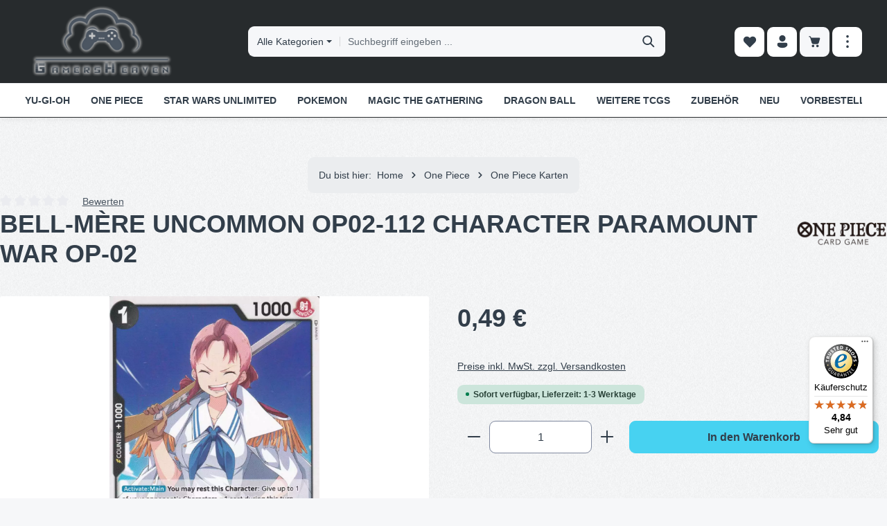

--- FILE ---
content_type: text/html; charset=UTF-8
request_url: https://gamersheaven.de/bell-mere-uncommon-character-op02-112-paramount-war-op-02
body_size: 36959
content:
<!DOCTYPE html> <html lang="de-DE" itemscope="itemscope" itemtype="https://schema.org/WebPage"> <head> <meta charset="utf-8"> <meta name="viewport" content="width=device-width, initial-scale=1, shrink-to-fit=no"> <meta name="author" content=""> <meta name="robots" content="index,follow"> <meta name="revisit-after" content="15 days"> <meta name="keywords" content="Bell-mère,OP02-112,Character,Uncommon,One Piece Karte kaufen,Bandai Namco"> <meta name="description" content="Bell-mère OP02-112 Uncommon und alle One Piece Karten aus Paramount War OP-02 Kannst Du Günstig bei uns kaufen. gamersheaven.de Dein Karten Shop."> <meta property="og:type" content="product"> <meta property="og:site_name" content="gamersheaven.de"> <meta property="og:url" content="https://gamersheaven.de/bell-mere-uncommon-character-op02-112-paramount-war-op-02"> <meta property="og:title" content="Bell-mère Uncommon OP02-112 Paramount War OP-02 One Piece Karte kaufen"> <meta property="og:description" content="Bell-mère OP02-112 Uncommon und alle One Piece Karten aus Paramount War OP-02 Kannst Du Günstig bei uns kaufen. gamersheaven.de Dein Karten Shop."> <meta property="og:image" content="https://gamersheaven.de/media/98/d1/8d/1721488708/op02-112-bell-m-re-uncommon-paramount-war-op-02.jpg?ts=1721488708"> <meta property="product:brand" content="Bandai Namco / One Piece Card Game"> <meta property="product:price:amount" content="0.49"> <meta property="product:price:currency" content="EUR"> <meta property="product:product_link" content="https://gamersheaven.de/bell-mere-uncommon-character-op02-112-paramount-war-op-02"> <meta name="twitter:card" content="product"> <meta name="twitter:site" content="gamersheaven.de"> <meta name="twitter:title" content="Bell-mère Uncommon OP02-112 Paramount War OP-02 One Piece Karte kaufen"> <meta name="twitter:description" content="Bell-mère OP02-112 Uncommon und alle One Piece Karten aus Paramount War OP-02 Kannst Du Günstig bei uns kaufen. gamersheaven.de Dein Karten Shop."> <meta name="twitter:image" content="https://gamersheaven.de/media/98/d1/8d/1721488708/op02-112-bell-m-re-uncommon-paramount-war-op-02.jpg?ts=1721488708"> <meta itemprop="copyrightHolder" content="gamersheaven.de"> <meta itemprop="copyrightYear" content=""> <meta itemprop="isFamilyFriendly" content="true"> <meta itemprop="image" content="https://gamersheaven.de/media/37/42/65/1720738241/GamersHeaven-Cardshop-Logo.png?ts=1729099447"> <meta name="theme-color" content="#ffffff"> <link rel="icon" href="https://gamersheaven.de/media/16/27/8a/1721486868/icon-30190d.png?ts=1721486868"> <link rel="apple-touch-icon" href="https://gamersheaven.de/media/16/27/8a/1721486868/icon-30190d.png?ts=1721486868"> <link rel="canonical" href="https://gamersheaven.de/bell-mere-uncommon-character-op02-112-paramount-war-op-02"> <title itemprop="name"> Bell-mère Uncommon OP02-112 Paramount War OP-02 One Piece Karte kaufen </title>       <link rel="stylesheet" href="https://gamersheaven.de/theme/5d8addc8a421027aa4a3c1b4415abafa/css/all.css?1768806723"> <script>window.features=JSON.parse('\u007B\u0022V6_5_0_0\u0022\u003Atrue,\u0022v6.5.0.0\u0022\u003Atrue,\u0022V6_6_0_0\u0022\u003Atrue,\u0022v6.6.0.0\u0022\u003Atrue,\u0022V6_7_0_0\u0022\u003Atrue,\u0022v6.7.0.0\u0022\u003Atrue,\u0022V6_8_0_0\u0022\u003Afalse,\u0022v6.8.0.0\u0022\u003Afalse,\u0022DISABLE_VUE_COMPAT\u0022\u003Atrue,\u0022disable.vue.compat\u0022\u003Atrue,\u0022ACCESSIBILITY_TWEAKS\u0022\u003Atrue,\u0022accessibility.tweaks\u0022\u003Atrue,\u0022TELEMETRY_METRICS\u0022\u003Afalse,\u0022telemetry.metrics\u0022\u003Afalse,\u0022FLOW_EXECUTION_AFTER_BUSINESS_PROCESS\u0022\u003Afalse,\u0022flow.execution.after.business.process\u0022\u003Afalse,\u0022PERFORMANCE_TWEAKS\u0022\u003Afalse,\u0022performance.tweaks\u0022\u003Afalse,\u0022CACHE_CONTEXT_HASH_RULES_OPTIMIZATION\u0022\u003Afalse,\u0022cache.context.hash.rules.optimization\u0022\u003Afalse,\u0022DEFERRED_CART_ERRORS\u0022\u003Afalse,\u0022deferred.cart.errors\u0022\u003Afalse,\u0022PRODUCT_ANALYTICS\u0022\u003Afalse,\u0022product.analytics\u0022\u003Afalse\u007D');</script> <script> window.ga4CustomUrl =''; </script> <script> window.googleAnalyticsEnabled = false; window.googleAdsEnabled = false; window.ga4Enabled = false; window.googleTagEnabled = false; window.metaAdsEnabled = false; window.microsoftAdsEnabled = false; window.pinterestAdsEnabled = false; window.tiktokAdsEnabled = false; window.conversionConfiguration ="brutto"; window.taxConfiguration ="brutto"; window.requestLocale ='de-DE'; window.ga4CookieConfig ='standardCookies'; window.generateLeadValue = 0.0; window.ga4Currency ='EUR'; </script> <script> window.ga4TagId ='GTM-M7BHGM'; window.dataLayer = window.dataLayer || []; window.googleTagEnabled = true; window.ga4Enabled = true; window.ga4controllerName ='product'; window.ga4controllerAction ='index'; window.ga4activeNavigationId ='0190d06666cc71c9aa97d7086aa40838'; window.ga4activeNavigationName =''; window.ga4affiliation ='GamersHeaven.de'; window.ga4salesChannelName ='GamersHeaven.de'; window.ga4salesChannelId ='0190d064c4aa7121bc5628131b758b9f'; if (localStorage.getItem("ga4UserId")) window.ga4UserId = localStorage.getItem("ga4UserId"); if (localStorage.getItem("ga4CustomerLifetimeValue")) window.ga4CustomerLifetimeValue = localStorage.getItem("ga4CustomerLifetimeValue"); if (localStorage.getItem("ga4CustomerOrderCount")) window.ga4CustomerOrderCount = localStorage.getItem("ga4CustomerOrderCount"); window.ga4upCoupon = false; window.ga4gpCoupon = false; window.customTagManager = false; window.ga4AdvancedConsentMode = false; window.ga4ActiveConsentMode = true; window.metaAdsEnabled = true; </script> <script> window.googleAnalyticsEnabled = true; window.taxConfiguration ='netto'; </script> <script> window.googleAdsEnabled = true; window.conversionConfiguration ='brutto'; </script> <script> window.ga4Guest = false; </script> <script> window.ga4UserLoggedIn = false; if (localStorage.getItem("loginSent")) localStorage.removeItem("loginSent"); if (localStorage.getItem("signUpSent")) localStorage.removeItem("signUpSent"); </script> <script> window.ga4Product = {}; </script> <script> window.ga4Product['0190d06666cc71c9aa97d7086aa40838'] = { item_id: 'OP02-112', item_name: 'Bell-mère Uncommon OP02-112 Character Paramount War OP-02', item_variant: '', item_brand: 'Bandai Namco / One Piece Card Game', currency: 'EUR', price: '0.41', extra: { minPurchase: '1', shopware_id: '0190d06666cc71c9aa97d7086aa40838', realPrice: '0.41', item_startPrice: '0.41', taxRate: '19', parentId: '' } }; window.ga4Product['0190d06666cc71c9aa97d7086aa40838']['item_list_id'] ='product'; window.ga4Product['0190d06666cc71c9aa97d7086aa40838']['item_list_name'] ='product'; window.ga4Product['0190d06666cc71c9aa97d7086aa40838']['item_category'] ='Deutsch'; window.ga4Product['0190d06666cc71c9aa97d7086aa40838']['item_category2'] ='One Piece'; window.ga4Product['0190d06666cc71c9aa97d7086aa40838']['item_category3'] ='One Piece Karten'; </script> <script src="https://integrations.etrusted.com/applications/widget.js/v2" async defer></script> <script>window.useDefaultCookieConsent=true;</script> <script>window.activeNavigationId='0190d064bbc2717fa770237eb52aae20';window.activeRoute='frontend.detail.page';window.activeRouteParameters='\u007B\u0022_httpCache\u0022\u003Atrue,\u0022productId\u0022\u003A\u00220190d06666cc71c9aa97d7086aa40838\u0022\u007D';window.router={'frontend.cart.offcanvas':'/checkout/offcanvas','frontend.cookie.offcanvas':'/cookie/offcanvas','frontend.checkout.finish.page':'/checkout/finish','frontend.checkout.info':'/widgets/checkout/info','frontend.menu.offcanvas':'/widgets/menu/offcanvas','frontend.cms.page':'/widgets/cms','frontend.cms.navigation.page':'/widgets/cms/navigation','frontend.country.country-data':'/country/country-state-data','frontend.app-system.generate-token':'/app-system/Placeholder/generate-token','frontend.gateway.context':'/gateway/context','frontend.cookie.consent.offcanvas':'/cookie/consent-offcanvas','frontend.account.login.page':'/account/login',};window.salesChannelId='0190d064c4aa7121bc5628131b758b9f';</script> <script>window.breakpoints=JSON.parse('\u007B\u0022xs\u0022\u003A0,\u0022sm\u0022\u003A576,\u0022md\u0022\u003A768,\u0022lg\u0022\u003A992,\u0022xl\u0022\u003A1200,\u0022xxl\u0022\u003A1400\u007D');</script> <script>window.customerLoggedInState=0;window.wishlistEnabled=1;</script> <script src="https://gamersheaven.de/bundles/netzpshariff6/jquery-3.5.1.slim.min.js?1756244106"></script> <script>window.validationMessages=JSON.parse('\u007B\u0022required\u0022\u003A\u0022Die\u0020Eingabe\u0020darf\u0020nicht\u0020leer\u0020sein.\u0022,\u0022email\u0022\u003A\u0022Ung\\u00fcltige\u0020E\u002DMail\u002DAdresse.\u0020Die\u0020E\u002DMail\u0020ben\\u00f6tigt\u0020das\u0020Format\u0020\\\u0022nutzer\u0040beispiel.de\\\u0022.\u0022,\u0022confirmation\u0022\u003A\u0022Ihre\u0020Eingaben\u0020sind\u0020nicht\u0020identisch.\u0022,\u0022minLength\u0022\u003A\u0022Diese\u0020Eingabe\u0020ist\u0020zu\u0020kurz\u0022\u007D');</script> <script>window.themeJsPublicPath='https://gamersheaven.de/theme/5d8addc8a421027aa4a3c1b4415abafa/js/';</script> <script src="https://gamersheaven.de/theme/5d8addc8a421027aa4a3c1b4415abafa/js/storefront/storefront.js?1768806723" defer></script> <script src="https://gamersheaven.de/theme/5d8addc8a421027aa4a3c1b4415abafa/js/swag-pay-pal/swag-pay-pal.js?1768806723" defer></script> <script src="https://gamersheaven.de/theme/5d8addc8a421027aa4a3c1b4415abafa/js/swag-amazon-pay/swag-amazon-pay.js?1768806723" defer></script> <script src="https://gamersheaven.de/theme/5d8addc8a421027aa4a3c1b4415abafa/js/maxia-listing-variants6/maxia-listing-variants6.js?1768806723" defer></script> <script src="https://gamersheaven.de/theme/5d8addc8a421027aa4a3c1b4415abafa/js/d-i-sco-g-a4/d-i-sco-g-a4.js?1768806723" defer></script> <script src="https://gamersheaven.de/theme/5d8addc8a421027aa4a3c1b4415abafa/js/valkarch-form-bot-blocker/valkarch-form-bot-blocker.js?1768806723" defer></script> <script src="https://gamersheaven.de/theme/5d8addc8a421027aa4a3c1b4415abafa/js/weedesign-page-speed/weedesign-page-speed.js?1768806723" defer></script> <script src="https://gamersheaven.de/theme/5d8addc8a421027aa4a3c1b4415abafa/js/netzp-shariff6/netzp-shariff6.js?1768806723" defer></script> <script src="https://gamersheaven.de/theme/5d8addc8a421027aa4a3c1b4415abafa/js/shop-studio-blog/shop-studio-blog.js?1768806723" defer></script> <script src="https://gamersheaven.de/theme/5d8addc8a421027aa4a3c1b4415abafa/js/cbax-modul-cross-selling/cbax-modul-cross-selling.js?1768806723" defer></script> <script src="https://gamersheaven.de/theme/5d8addc8a421027aa4a3c1b4415abafa/js/frosh-platform-share-basket/frosh-platform-share-basket.js?1768806723" defer></script> <script src="https://gamersheaven.de/theme/5d8addc8a421027aa4a3c1b4415abafa/js/newsletter-sendinblue/newsletter-sendinblue.js?1768806723" defer></script> <script src="https://gamersheaven.de/theme/5d8addc8a421027aa4a3c1b4415abafa/js/gjuce-credit-transfer-by-qrcode-s-w6/gjuce-credit-transfer-by-qrcode-s-w6.js?1768806723" defer></script> <script src="https://gamersheaven.de/theme/5d8addc8a421027aa4a3c1b4415abafa/js/zenit-platform-gravity/zenit-platform-gravity.js?1768806723" defer></script> <script>window.maxiaListingVariants={"cmsPageId":"01910269fc6d70f9aed8ede1fbbef96a","ajaxUrl":"\/maxia-variants\/product","popupCloseIcon":"<span class=\"icon icon-x icon-sm\" aria-hidden=\"true\">\n                    <svg xmlns=\"http:\/\/www.w3.org\/2000\/svg\" xmlns:xlink=\"http:\/\/www.w3.org\/1999\/xlink\" width=\"24\" height=\"24\" viewBox=\"0 0 24 24\"><defs><path d=\"m4.397 4.554.073-.084a.75.75 0 0 1 .976-.073l.084.073L12 10.939l6.47-6.47a.75.75 0 1 1 1.06 1.061L13.061 12l6.47 6.47a.75.75 0 0 1 .072.976l-.073.084a.75.75 0 0 1-.976.073l-.084-.073L12 13.061l-6.47 6.47a.75.75 0 0 1-1.06-1.061L10.939 12l-6.47-6.47a.75.75 0 0 1-.072-.976l.073-.084-.073.084Z\" id=\"icons-fluent-solid-x\" \/><\/defs><use xlink:href=\"#icons-fluent-solid-x\" \/><\/svg>\n          <\/span>","popupCloseButtonLabel":"Variantenauswahl schlie\u00dfen","scrollToPopup":true,"quickBuyDetailLink":true,"detailRedirectUrl":"\/maxia-variants\/redirect"};</script> </head> <script src="https://integrations.etrusted.com/applications/widget.js/v2" async defer></script> <body class="is-ctl-product is-act-index is-active-route-frontend-detail-page has-product-actions has-marketing-slider has-pw-toggle has-lbl-floating is-cms is-lo-full-width-boxed is-tb-offcanvas is-srch-default is-mn-offcanvas-lg main-navigation-scroller"> <div id="page-top" class="skip-to-content bg-primary-subtle text-primary-emphasis overflow-hidden" tabindex="-1"> <div class="container skip-to-content-container d-flex justify-content-center visually-hidden-focusable"> <a href="#content-main" class="skip-to-content-link d-inline-flex text-decoration-underline m-1 p-2 fw-bold gap-2"> Zum Hauptinhalt springen </a> <a href="#header-main-search-input" class="skip-to-content-link d-inline-flex text-decoration-underline m-1 p-2 fw-bold gap-2 d-none d-sm-block"> Zur Suche springen </a> <a href="#main-navigation-menu" class="skip-to-content-link d-inline-flex text-decoration-underline m-1 p-2 fw-bold gap-2 d-none d-xl-block"> Zur Hauptnavigation springen </a> </div> </div> <noscript class="noscript-main"> <div role="alert" aria-live="polite" class="alert alert-info d-flex align-items-center"><span class="icon icon-info" aria-hidden="true"> <svg xmlns="http://www.w3.org/2000/svg" xmlns:xlink="http://www.w3.org/1999/xlink" width="24" height="24" viewBox="0 0 24 24"><defs><path d="M12 7c.5523 0 1 .4477 1 1s-.4477 1-1 1-1-.4477-1-1 .4477-1 1-1zm1 9c0 .5523-.4477 1-1 1s-1-.4477-1-1v-5c0-.5523.4477-1 1-1s1 .4477 1 1v5zm11-4c0 6.6274-5.3726 12-12 12S0 18.6274 0 12 5.3726 0 12 0s12 5.3726 12 12zM12 2C6.4772 2 2 6.4772 2 12s4.4772 10 10 10 10-4.4772 10-10S17.5228 2 12 2z" id="icons-default-info" /></defs><use xlink:href="#icons-default-info" fill="#758CA3" fill-rule="evenodd" /></svg> </span><div class="alert-content-container"> Um unseren Shop in vollem Umfang nutzen zu können, empfehlen wir Ihnen Javascript in Ihrem Browser zu aktivieren. </div> </div> </noscript> <noscript class="noscript-main"> <style> [data-zen-scroll-cms-animation] .zen-animate, [data-zen-scroll-listing-animation] .zen-animate-listing { visibility: visible; } </style> </noscript> <div class="page-wrapper"> <header class="header-main header-multi-line header-multi-line-mobile header-logo-left" data-zen-sticky-header="true" data-zen-sticky-header-options="{&quot;viewports&quot;:[&quot;XXL&quot;,&quot;XS&quot;,&quot;SM&quot;,&quot;MD&quot;,&quot;LG&quot;,&quot;XL&quot;],&quot;scrollOffset&quot;:&quot;&quot;,&quot;autoHide&quot;:true}" data-zen-header-tooltips="true" data-zen-header-tooltips-options="{&quot;tooltipPlacement&quot;:&quot;top&quot;}"> <div class="header-inner"> <div class="d-none js-top-bar-offcanvas-initial-content"> <div class="offcanvas-header"><button class="btn offcanvas-close js-offcanvas-close stretched-link" aria-label="Top Bar ausblenden"><span class="icon icon-x icon-md" aria-hidden="true"> <svg xmlns="http://www.w3.org/2000/svg" xmlns:xlink="http://www.w3.org/1999/xlink" width="24" height="24" viewBox="0 0 24 24"><defs><path d="m4.397 4.554.073-.084a.75.75 0 0 1 .976-.073l.084.073L12 10.939l6.47-6.47a.75.75 0 1 1 1.06 1.061L13.061 12l6.47 6.47a.75.75 0 0 1 .072.976l-.073.084a.75.75 0 0 1-.976.073l-.084-.073L12 13.061l-6.47 6.47a.75.75 0 0 1-1.06-1.061L10.939 12l-6.47-6.47a.75.75 0 0 1-.072-.976l.073-.084-.073.084Z" id="icons-fluent-solid-x" /></defs><use xlink:href="#icons-fluent-solid-x" /></svg> </span></button></div> <div class="offcanvas-body"> <div class="top-bar-logo"> <a class="top-bar-logo-link" href="/" title="Zur Startseite gehen"> <picture> <source srcset="https://gamersheaven.de/media/37/42/65/1720738241/GamersHeaven-Cardshop-Logo.png?ts=1729099447" media="(min-width: 768px) and (max-width: 991px)"> <source srcset="https://gamersheaven.de/media/37/42/65/1720738241/GamersHeaven-Cardshop-Logo.png?ts=1729099447" media="(max-width: 767px)"> <img src="https://gamersheaven.de/media/37/42/65/1720738241/GamersHeaven-Cardshop-Logo.png?ts=1729099447" alt="Zur Startseite gehen" class="img-fluid top-bar-logo-main-img"/> </picture> </a> </div> <div class="top-bar-marketing"> <div class="text-slider" data-zen-text-slider="true" data-zen-text-slider-options="{&quot;interval&quot;:4000}" aria-label="Günstige Preise &amp; Große Auswahl Sicher einkaufen dank SSL Schneller Versand &amp;Viele Zahlarten " role="note"> <div class="text-items text-slider-items" aria-hidden="true"> <div class="text-item text-slider-item"><span class="item-entry"> Günstige Preise & Große Auswahl </span></div> <div class="text-item text-slider-item"><span class="item-entry"> Sicher einkaufen dank SSL </span></div> <div class="text-item text-slider-item"><span class="item-entry"> Schneller Versand &Viele Zahlarten </span></div> </div> </div> </div> <div class="top-bar"> <div class="container"> <nav class="top-bar-nav d-flex justify-content-end gap-3" aria-label="Shop-Einstellungen"> <div class="top-bar-nav-item top-bar-navigation-group "> <div class="top-bar-nav-item top-bar-menu"> <div class="service-menu dropdown"> <ul class="service-menu-list dropdown-menu " aria-label="Service-Navigation"> <li class="service-menu-list-item"> <a class="service-menu-link dropdown-item" href="https://gamersheaven.de/impressum" title="Impressum"> Impressum </a> </li> <li class="service-menu-list-item"> <a class="service-menu-link dropdown-item" href="https://gamersheaven.de/widerrufsrecht" title="Widerrufsrecht"> Widerrufsrecht </a> </li> <li class="service-menu-list-item"> <a class="service-menu-link dropdown-item" href="https://gamersheaven.de/datenschutz" title="Datenschutz"> Datenschutz </a> </li> <li class="service-menu-list-item"> <a class="service-menu-link dropdown-item" href="https://gamersheaven.de/agb" title="AGB"> AGB </a> </li> </ul> </div> </div> </div> </nav> </div> </div> <div class="top-bar-nav-item top-bar-login-register "><span class="top-bar-login"> <a href="/account/login" title="Anmelden" class="top-bar-login-item"> Anmelden </a> </span><span>oder</span><span class="top-bar-register"> <a href="/account/login" title="Registrieren" class="top-bar-register-item"> Registrieren </a> </span></div> </div> </div> <div class="nav-header"> <div class="container"> <div class="header-row row gx-1"> <div class="header-logo-col col-12 col-md-auto"> <div class="header-logo-main text-center"> <a class="header-logo-main-link" href="/" title="Zur Startseite gehen"> <picture class="header-logo-picture d-block m-auto"> <img src="https://gamersheaven.de/media/37/42/65/1720738241/GamersHeaven-Cardshop-Logo.png?ts=1729099447" alt="Zur Startseite gehen" class="img-fluid header-logo-main-img"> </picture> </a> </div> </div> <div class="header-menu-button col-auto d-md-none" data-zen-tooltip-title="Menü"><button class="btn nav-main-toggle-btn header-actions-btn" type="button" data-off-canvas-menu="true" aria-label="Menü"><span class="icon icon-stack" aria-hidden="true"> <svg xmlns="http://www.w3.org/2000/svg" xmlns:xlink="http://www.w3.org/1999/xlink" width="24" height="24" viewBox="0 0 24 24"><defs><path d="M2.75 18h12.5a.75.75 0 0 1 .102 1.493l-.102.007H2.75a.75.75 0 0 1-.102-1.494L2.75 18h12.5-12.5Zm0-6.5h18.5a.75.75 0 0 1 .102 1.493L21.25 13H2.75a.75.75 0 0 1-.102-1.493l.102-.007h18.5-18.5Zm0-6.497h15.5a.75.75 0 0 1 .102 1.493l-.102.007H2.75a.75.75 0 0 1-.102-1.493l.102-.007h15.5-15.5Z" id="icons-fluent-solid-stack" /></defs><use xlink:href="#icons-fluent-solid-stack" /></svg> </span></button></div> <div class="header-search-col col-12 col-sm-auto col-xl-6 ms-auto me-0 mx-xl-auto order-last order-sm-0"> <div class="collapse" id="searchCollapse"> <div class="header-search my-2 m-sm-auto"> <form action="/search" method="get" data-search-widget="true" data-search-widget-options="{&quot;searchWidgetMinChars&quot;:2}" data-url="/suggest?search=" class="header-search-form js-search-form"> <div class="input-group has-validation" data-zen-search-category-filter="true"><button class="btn dropdown-toggle header-search-category-toggle-btn search-category-toggle-btn js-search-category-toggle-btn" type="button" data-bs-toggle="dropdown" data-bs-auto-close="outside" aria-expanded="false"><span class="search-category-toggle-btn-text js-search-category-toggle-btn-text"> Alle Kategorien </span><span class="search-category-toggle-btn-icon position-relative"><span class="icon icon-stack-filter icon-xs" aria-hidden="true"> <svg xmlns="http://www.w3.org/2000/svg" xmlns:xlink="http://www.w3.org/1999/xlink" width="16" height="16" viewBox="0 0 16 16"><defs><path id="icons-solid-stack-filter" d="M5 9c-.5523 0-1-.4477-1-1s.4477-1 1-1h6c.5523 0 1 .4477 1 1s-.4477 1-1 1H5zM3 5c-.5523 0-1-.4477-1-1s.4477-1 1-1h10c.5523 0 1 .4477 1 1s-.4477 1-1 1H3zm4 8c-.5523 0-1-.4477-1-1s.4477-1 1-1h2c.5523 0 1 .4477 1 1s-.4477 1-1 1H7z" /></defs><use xlink:href="#icons-solid-stack-filter" fill="#758CA3" fill-rule="evenodd" /></svg> </span><span class="bg-danger border border-light top-0 start-100 p-1 position-absolute rounded-circle translate-middle d-none search-category-indicator js-search-category-indicator"><span class="visually-hidden">Kategoriefilter aktiv</span></span></span></button><div class="vr align-self-center bg-black bg-opacity-50"></div> <ul class="dropdown-menu dropdown-menu-end shadow p-2 header-search-category-dropdown-list search-category-dropdown-list js-search-category-dropdown-list"> <li><button class="dropdown-item search-category-item js-search-category-item" data-cat-id="" type="button"> Alle Kategorien </button></li> <li class="dropdown-divider"></li> <li><button class="dropdown-item search-category-item js-search-category-item" data-cat-id="0190d064bba372d682fcbf113100bd26" type="button"> Yu-Gi-Oh </button></li> <li><button class="dropdown-item search-category-item js-search-category-item" data-cat-id="0190d064bba972a1961f7a07445fea9a" type="button"> One Piece </button></li> <li><button class="dropdown-item search-category-item js-search-category-item" data-cat-id="0190d064bbad7244bf9a64a26cc4a5bd" type="button"> Star Wars Unlimited </button></li> <li><button class="dropdown-item search-category-item js-search-category-item" data-cat-id="0190d064bbaf73aeaf53a3135c90b903" type="button"> Pokemon </button></li> <li><button class="dropdown-item search-category-item js-search-category-item" data-cat-id="0190d064bbc7709e88423272e7f97b25" type="button"> Magic The Gathering </button></li> <li><button class="dropdown-item search-category-item js-search-category-item" data-cat-id="0190d064bbae7043881169a2e0018ea1" type="button"> Dragon Ball </button></li> <li><button class="dropdown-item search-category-item js-search-category-item" data-cat-id="0190d064bbb270ae82742c22504a8d46" type="button"> Weitere TCGs </button></li> <li><button class="dropdown-item search-category-item js-search-category-item" data-cat-id="0190d064bbb270ae82742c225520fff7" type="button"> Zubehör </button></li> <li><button class="dropdown-item search-category-item js-search-category-item" data-cat-id="0190d1b830607b36974879bdb5b9f74e" type="button"> NEU </button></li> <li><button class="dropdown-item search-category-item js-search-category-item" data-cat-id="0190d1c25a447a6fa3531713bc8a2578" type="button"> VORBESTELLEN </button></li> <li><button class="dropdown-item search-category-item js-search-category-item" data-cat-id="0190d1c4f9d374e9b8e320e094fe292d" type="button"> ANGEBOTE </button></li> <li><button class="dropdown-item search-category-item js-search-category-item" data-cat-id="0190d064bbb370db85bb7a77f6a65a1d" type="button"> Blog </button></li> </ul> <input type="hidden" name="cat" class="header-search-selected-cat search-selected-cat js-search-selected-cat" value=""> <input type="search" id="header-main-search-input" name="search" class="form-control header-search-input" autocomplete="off" autocapitalize="off" placeholder="Suchbegriff eingeben ..." aria-label="Suchbegriff eingeben ..." role="combobox" aria-autocomplete="list" aria-controls="search-suggest-listbox" aria-expanded="false" aria-describedby="search-suggest-result-info" value=""><button type="submit" class="btn header-search-btn" aria-label="Suchen"><span class="header-search-icon"><span class="icon icon-search icon-md" aria-hidden="true"> <svg xmlns="http://www.w3.org/2000/svg" xmlns:xlink="http://www.w3.org/1999/xlink" width="24" height="24" viewBox="0 0 24 24"><defs><path d="M10 2.5a7.5 7.5 0 0 1 5.964 12.048l4.743 4.745a1 1 0 0 1-1.32 1.497l-.094-.083-4.745-4.743A7.5 7.5 0 1 1 10 2.5Zm0 2a5.5 5.5 0 1 0 0 11 5.5 5.5 0 0 0 0-11Z" id="icons-fluent-solid-search" /></defs><use xlink:href="#icons-fluent-solid-search" /></svg> </span></span></button><button class="btn header-close-btn js-search-close-btn d-none" type="button" aria-label="Die Dropdown-Suche schließen"><span class="header-close-icon"><span class="icon icon-x icon-md" aria-hidden="true"> <svg xmlns="http://www.w3.org/2000/svg" xmlns:xlink="http://www.w3.org/1999/xlink" width="24" height="24" viewBox="0 0 24 24"><use xlink:href="#icons-fluent-solid-x" /></svg> </span></span></button></div> </form> </div> </div> </div> <div class="header-actions-col col-auto ms-auto ms-sm-0"> <div class="row gx-1 justify-content-end"> <div class="col-auto d-none d-md-flex d-xl-none" data-zen-tooltip-title="Menü"><button class="btn nav-main-toggle-btn header-actions-btn" type="button" data-off-canvas-menu="true" aria-label="Menü"><span class="icon icon-stack" aria-hidden="true"> <svg xmlns="http://www.w3.org/2000/svg" xmlns:xlink="http://www.w3.org/1999/xlink" width="24" height="24" viewBox="0 0 24 24"><use xlink:href="#icons-fluent-solid-stack" /></svg> </span></button></div> <div class="col-auto d-sm-none"> <div class="search-toggle" data-zen-tooltip-title="Suchen"><button class="btn header-actions-btn search-toggle-btn js-search-toggle-btn collapsed" type="button" data-bs-toggle="collapse" data-bs-target="#searchCollapse" aria-expanded="false" aria-controls="searchCollapse" aria-label="Suchen"><span class="icon icon-search icon-md" aria-hidden="true"> <svg xmlns="http://www.w3.org/2000/svg" xmlns:xlink="http://www.w3.org/1999/xlink" width="24" height="24" viewBox="0 0 24 24"><use xlink:href="#icons-fluent-solid-search" /></svg> </span><span class="icon icon-x icon-md icon-search-close d-none" aria-hidden="true"> <svg xmlns="http://www.w3.org/2000/svg" xmlns:xlink="http://www.w3.org/1999/xlink" width="24" height="24" viewBox="0 0 24 24"><use xlink:href="#icons-fluent-solid-x" /></svg> </span></button></div> </div> <div class="col-auto"> <div class="header-wishlist" data-zen-tooltip-title="Merkzettel"> <a class="btn header-wishlist-btn header-actions-btn" href="/wishlist" title="Merkzettel" aria-labelledby="wishlist-basket-live-area"><span class="header-wishlist-icon"><span class="icon icon-heart icon-md" aria-hidden="true"> <svg xmlns="http://www.w3.org/2000/svg" xmlns:xlink="http://www.w3.org/1999/xlink" width="24" height="24" viewBox="0 0 24 24"><defs><path d="m12.82 5.58-.82.822-.824-.824a5.375 5.375 0 1 0-7.601 7.602l7.895 7.895a.75.75 0 0 0 1.06 0l7.902-7.897a5.376 5.376 0 0 0-.001-7.599 5.38 5.38 0 0 0-7.611 0Z" id="icons-fluent-solid-heart" /></defs><use xlink:href="#icons-fluent-solid-heart" /></svg> </span></span><span class="badge header-wishlist-badge" id="wishlist-basket" data-wishlist-storage="true" data-wishlist-storage-options="{&quot;listPath&quot;:&quot;\/wishlist\/list&quot;,&quot;mergePath&quot;:&quot;\/wishlist\/merge&quot;,&quot;pageletPath&quot;:&quot;\/wishlist\/merge\/pagelet&quot;}" data-wishlist-widget="true" data-wishlist-widget-options="{&quot;showCounter&quot;:true}" aria-labelledby="wishlist-basket-live-area"></span><span class="visually-hidden" id="wishlist-basket-live-area" data-wishlist-live-area-text="Du hast %counter% Produkte auf dem Merkzettel" aria-live="polite"></span></a> </div> </div> <div class="col-auto"> <div class="account-menu" data-zen-tooltip-title="Ihr Konto"> <div class="dropdown"><button class="btn account-menu-btn header-actions-btn" type="button" id="accountWidget" data-account-menu="true" data-bs-toggle="dropdown" aria-haspopup="true" aria-expanded="false" aria-label="Ihr Konto" title="Ihr Konto"><span class="icon icon-avatar icon-md" aria-hidden="true"> <svg xmlns="http://www.w3.org/2000/svg" xmlns:xlink="http://www.w3.org/1999/xlink" width="24" height="24" viewBox="0 0 24 24"><defs><path d="M17.754 14a2.249 2.249 0 0 1 2.25 2.249v.918a2.75 2.75 0 0 1-.513 1.599C17.945 20.929 15.42 22 12 22c-3.422 0-5.945-1.072-7.487-3.237a2.75 2.75 0 0 1-.51-1.595v-.92a2.249 2.249 0 0 1 2.249-2.25h11.501ZM12 2.004a5 5 0 1 1 0 10 5 5 0 0 1 0-10Z" id="icons-fluent-solid-avatar" /></defs><use xlink:href="#icons-fluent-solid-avatar" /></svg> </span></button><div class="dropdown-menu dropdown-menu-end account-menu-dropdown shadow js-account-menu-dropdown" aria-labelledby="accountWidget"> <div class="offcanvas-header"><span data-id="off-canvas-headline" class="offcanvas-title"> Ihr Konto </span><button class="btn offcanvas-close js-offcanvas-close stretched-link" aria-label="Menü schließen"><span class="icon icon-x icon-md" aria-hidden="true"> <svg xmlns="http://www.w3.org/2000/svg" xmlns:xlink="http://www.w3.org/1999/xlink" width="24" height="24" viewBox="0 0 24 24"><use xlink:href="#icons-fluent-solid-x" /></svg> </span></button></div> <div class="offcanvas-body"> <div class="account-menu"> <div class="account-menu-login"> <a href="/account/login" title="Anmelden" class="btn btn-primary account-menu-login-button"> Anmelden </a> <div class="account-menu-register"> oder <a href="/account/login" title="Registrieren"> registrieren </a> </div> </div> <div class="account-menu-links"> <div class="header-account-menu"> <div class="card account-menu-inner"> <nav class="list-group list-group-flush account-aside-list-group"> <a href="/account" title="Übersicht" class="list-group-item list-group-item-action account-aside-item"> Übersicht </a> <a href="/account/profile" title="Persönliches Profil" class="list-group-item list-group-item-action account-aside-item"> Persönliches Profil </a> <a href="/account/address" title="Adressen" class="list-group-item list-group-item-action account-aside-item"> Adressen </a> <a href="/account/order" title="Bestellungen" class="list-group-item list-group-item-action account-aside-item"> Bestellungen </a> <a href="/account/saved-carts" title="Gespeicherte Warenkörbe" class="list-group-item list-group-item-action account-aside-item"> Gespeicherte Warenkörbe </a> </nav> </div> </div> </div> </div> </div> </div> </div> </div> </div> <div class="col-auto"> <div class="header-cart" data-off-canvas-cart="true" data-zen-tooltip-title="Warenkorb"> <a class="btn header-cart-btn header-actions-btn" href="/checkout/cart" data-cart-widget="true" title="Warenkorb" aria-labelledby="cart-widget-aria-label" aria-haspopup="true"><span class="header-cart-icon"><span class="icon icon-bag icon-md" aria-hidden="true"> <svg xmlns="http://www.w3.org/2000/svg" xmlns:xlink="http://www.w3.org/1999/xlink" width="24" height="24" viewBox="0 0 24 24"><defs><path d="M2.5 4.25a.75.75 0 0 1 .75-.75h.558c.95 0 1.52.639 1.845 1.233.217.396.374.855.497 1.271A1.29 1.29 0 0 1 6.25 6h12.498c.83 0 1.43.794 1.202 1.593l-1.828 6.409a2.75 2.75 0 0 1-2.644 1.996H9.53a2.75 2.75 0 0 1-2.652-2.022l-.76-2.772-1.26-4.248-.001-.008c-.156-.567-.302-1.098-.52-1.494C4.128 5.069 3.96 5 3.809 5H3.25a.75.75 0 0 1-.75-.75ZM9 21a2 2 0 1 0 0-4 2 2 0 0 0 0 4ZM16 21a2 2 0 1 0 0-4 2 2 0 0 0 0 4Z" id="icons-fluent-solid-bag" /></defs><use xlink:href="#icons-fluent-solid-bag" /></svg> </span></span><span class="header-cart-total d-none d-sm-inline-block ms-sm-2"> 0,00 € </span><span class="visually-hidden" id="cart-widget-aria-label"> Warenkorb enthält 0 Positionen. Der Gesamtwert beträgt 0,00 €. </span></a> </div> </div> <div class="col-auto d-none d-lg-block"> <div class="top-bar-toggle" data-zen-tooltip-title="Top Bar einblenden"><button class="btn header-actions-btn top-bar-toggle-btn" type="button" aria-label="Top Bar einblenden" data-zen-off-canvas-top-bar="true"><span class="icon icon-more-vertical icon-md" aria-hidden="true"> <svg xmlns="http://www.w3.org/2000/svg" xmlns:xlink="http://www.w3.org/1999/xlink" width="24" height="24" viewBox="0 0 24 24"><defs><path d="M10 4c0-1.1046.8954-2 2-2s2 .8954 2 2-.8954 2-2 2-2-.8954-2-2zm0 8c0-1.1046.8954-2 2-2s2 .8954 2 2-.8954 2-2 2-2-.8954-2-2zm0 8c0-1.1046.8954-2 2-2s2 .8954 2 2-.8954 2-2 2-2-.8954-2-2z" id="icons-default-more-vertical" /></defs><use xlink:href="#icons-default-more-vertical" fill="#758CA3" fill-rule="evenodd" /></svg> </span></button></div> </div> </div> </div> </div> </div> </div> <div class="nav-main"> <div class="main-navigation" data-zen-nav-scroller="true" data-zen-nav-scroller-options="{&quot;activeRootId&quot;:&quot;0190d064bbaf73aeaf53a3135c90b903&quot;}"> <div class="container"><button class="main-navigation-scroller-controls-prev" aria-label="Vorheriges"><span class="icon icon-arrow-head-left icon-xs" aria-hidden="true"> <svg xmlns="http://www.w3.org/2000/svg" xmlns:xlink="http://www.w3.org/1999/xlink" width="24" height="24" viewBox="0 0 24 24"><defs><path id="icons-default-arrow-head-left" d="m12.5 7.9142 10.2929 10.293c.3905.3904 1.0237.3904 1.4142 0 .3905-.3906.3905-1.0238 0-1.4143l-11-11c-.3905-.3905-1.0237-.3905-1.4142 0l-11 11c-.3905.3905-.3905 1.0237 0 1.4142.3905.3905 1.0237.3905 1.4142 0L12.5 7.9142z" /></defs><use transform="matrix(0 1 1 0 .5 -.5)" xlink:href="#icons-default-arrow-head-left" fill="#758CA3" fill-rule="evenodd" /></svg> </span></button><nav class="navbar navbar-expand-lg main-navigation-menu" id="main-navigation-menu" itemscope="itemscope" itemtype="https://schema.org/SiteNavigationElement" data-navbar="true" data-navbar-options="{&quot;pathIdList&quot;:[&quot;0190d064bbaf73aeaf53a3135c90b903&quot;]}" aria-label="Hauptnavigation"> <div class="collapse navbar-collapse" id="main_nav"> <ul class="navbar-nav main-navigation-menu-list"> <li class="main-navigation-item flyout"> <div class="nav-item nav-item-0190d064bba372d682fcbf113100bd26 dropdown position-static"> <a class="nav-link nav-item-0190d064bba372d682fcbf113100bd26-link root main-navigation-link dropdown-toggle" href="https://gamersheaven.de/yu-gi-oh" data-bs-toggle="dropdown" itemprop="url" title="Yu-Gi-Oh"> <div class="main-navigation-link-text has-children" data-hover="Yu-Gi-Oh"><span class="main-navigation-link-name" data-hover="Yu-Gi-Oh" itemprop="name">Yu-Gi-Oh</span></div> </a> <div class="dropdown-menu js-flyout w-100 py-0 shadow"> <div class="container"> <div class="row navigation-flyout-bar"> <div class="col"> <div class="navigation-flyout-category-link"> <a href="https://gamersheaven.de/yu-gi-oh" itemprop="url" title="Yu-Gi-Oh"> Zur Kategorie Yu-Gi-Oh </a> </div> </div> <div class="col-auto"><button class="navigation-flyout-close js-close-flyout-menu btn-close" aria-label="Menü schließen"> </button></div> </div> <div class="row navigation-flyout-content py-4" tabindex="-1"> <div class="col-8 col-xl-9"> <div class="navigation-flyout-categories"> <div class="row navigation-flyout-categories is-level-0 has-navigation-flyout-teaser-image"> <div class="navigation-flyout-col "> <a class="nav-item nav-item-0190d064bbb370db85bb7a77fbd9dd4b nav-link nav-item-0190d064bbb370db85bb7a77fbd9dd4b-link navigation-flyout-link is-level-0" href="https://gamersheaven.de/yu-gi-oh-einzelkarten" itemprop="url" title="Yu-Gi-Oh Karten"> <div class="navigation-flyout-link-icon"> </div> <div class="navigation-flyout-link-name"><span itemprop="name">Yu-Gi-Oh Karten</span></div> </a> <div class="navigation-flyout-categories is-level-1"> <div class="navigation-flyout-col"> <a class="nav-item nav-item-019afaac762a796b988b093eea648ce5 nav-link nav-item-019afaac762a796b988b093eea648ce5-link navigation-flyout-link is-level-1" href="https://gamersheaven.de/yu-gi-oh-phantom-revenge-karten" itemprop="url" title="Phantom Revenge"> <div class="navigation-flyout-link-icon"> </div> <div class="navigation-flyout-link-name"><span itemprop="name">Phantom Revenge</span></div> </a> </div> <div class="navigation-flyout-col"> <a class="nav-item nav-item-019a5fcc88a37929bfa806b446915c42 nav-link nav-item-019a5fcc88a37929bfa806b446915c42-link navigation-flyout-link is-level-1" href="https://gamersheaven.de/yu-gi-oh-legendary-5ds-karten" itemprop="url" title="Legendary 5D’s"> <div class="navigation-flyout-link-icon"> </div> <div class="navigation-flyout-link-name"><span itemprop="name">Legendary 5D’s</span></div> </a> </div> <div class="navigation-flyout-col"> <a class="nav-item nav-item-019a08d585357a79a884e779564a5295 nav-link nav-item-019a08d585357a79a884e779564a5295-link navigation-flyout-link is-level-1" href="https://gamersheaven.de/yu-gi-oh-the-fallen-and-the-virtuous-karten" itemprop="url" title="The Fallen &amp; The Virtuous"> <div class="navigation-flyout-link-icon"> </div> <div class="navigation-flyout-link-name"><span itemprop="name">The Fallen &amp; The Virtuous</span></div> </a> </div> <div class="navigation-flyout-col"> <a class="nav-item nav-item-0199f6ecc48c7593a20b47e90c8335bc nav-link nav-item-0199f6ecc48c7593a20b47e90c8335bc-link navigation-flyout-link is-level-1" href="https://gamersheaven.de/yu-gi-oh-legendary-collection-kaiba-karten" itemprop="url" title="Legendary Collection Kaiba"> <div class="navigation-flyout-link-icon"> </div> <div class="navigation-flyout-link-name"><span itemprop="name">Legendary Collection Kaiba</span></div> </a> </div> <div class="navigation-flyout-col"> <a class="nav-item nav-item-01997d9bc36b71ae8bb6a38dcdf3f9cb nav-link nav-item-01997d9bc36b71ae8bb6a38dcdf3f9cb-link navigation-flyout-link is-level-1" href="https://gamersheaven.de/yu-gi-oh-doom-of-dimensions-karten" itemprop="url" title="Doom of Dimensions"> <div class="navigation-flyout-link-icon"> </div> <div class="navigation-flyout-link-name"><span itemprop="name">Doom of Dimensions</span></div> </a> </div> <div class="navigation-flyout-col"> <a class="nav-item nav-item-0198f043056c70d88d245fcbcc427b2f nav-link nav-item-0198f043056c70d88d245fcbcc427b2f-link navigation-flyout-link is-level-1" href="https://gamersheaven.de/yu-gi-oh-battles-of-legend-monster-mayhem-karten" itemprop="url" title="Battles of Legend Monster Mayhem"> <div class="navigation-flyout-link-icon"> </div> <div class="navigation-flyout-link-name"><span itemprop="name">Battles of Legend Monster Mayhem</span></div> </a> </div> <div class="navigation-flyout-col"> <a class="nav-item nav-item-0198716ef54f7cf6b7dcc9d06a4c558f nav-link nav-item-0198716ef54f7cf6b7dcc9d06a4c558f-link navigation-flyout-link is-level-1" href="https://gamersheaven.de/yu-gi-oh-duelists-advance-karten" itemprop="url" title="Duelist’s Advance"> <div class="navigation-flyout-link-icon"> </div> <div class="navigation-flyout-link-name"><span itemprop="name">Duelist’s Advance</span></div> </a> </div> <div class="navigation-flyout-col"> <a class="nav-item nav-item-01985d3222e379bebdb1cfa45c159053 nav-link nav-item-01985d3222e379bebdb1cfa45c159053-link navigation-flyout-link is-level-1" href="https://gamersheaven.de/yu-gi-oh-justice-hunters-karten" itemprop="url" title="Justice Hunters"> <div class="navigation-flyout-link-icon"> </div> <div class="navigation-flyout-link-name"><span itemprop="name">Justice Hunters</span></div> </a> </div> <div class="navigation-flyout-col"> <a class="nav-item nav-item-01968ad72ac475c293e572a52546a43d nav-link nav-item-01968ad72ac475c293e572a52546a43d-link navigation-flyout-link is-level-1" href="https://gamersheaven.de/yu-gi-oh-alliance-insight-karten" itemprop="url" title="Alliance Insight"> <div class="navigation-flyout-link-icon"> </div> <div class="navigation-flyout-link-name"><span itemprop="name">Alliance Insight</span></div> </a> </div> <div class="navigation-flyout-col"> <a class="nav-item nav-item-0196384aca527427a6c9c85322bf0964 nav-link nav-item-0196384aca527427a6c9c85322bf0964-link navigation-flyout-link is-level-1" href="https://gamersheaven.de/yu-gi-oh-quarter-century-stampede-karten" itemprop="url" title="Quarter Century Stampede"> <div class="navigation-flyout-link-icon"> </div> <div class="navigation-flyout-link-name"><span itemprop="name">Quarter Century Stampede</span></div> </a> </div> <div class="navigation-flyout-col"> <a class="nav-item nav-item-0196a9a755f376bdaf496e6563c72302 nav-link nav-item-0196a9a755f376bdaf496e6563c72302-link navigation-flyout-link is-level-1" href="https://gamersheaven.de/yu-gi-oh-quarter-century-bonanza-karten" itemprop="url" title="Quarter Century Bonanza"> <div class="navigation-flyout-link-icon"> </div> <div class="navigation-flyout-link-name"><span itemprop="name">Quarter Century Bonanza</span></div> </a> </div> <div class="navigation-flyout-col"> <a class="nav-item nav-item-019599dbcdb17a5280dd09f3c62e20eb nav-link nav-item-019599dbcdb17a5280dd09f3c62e20eb-link navigation-flyout-link is-level-1" href="https://gamersheaven.de/yu-gi-oh-maze-of-the-master-karten" itemprop="url" title="Maze of the Master"> <div class="navigation-flyout-link-icon"> </div> <div class="navigation-flyout-link-name"><span itemprop="name">Maze of the Master</span></div> </a> </div> <div class="navigation-flyout-col"> <a class="nav-item nav-item-0194fe9eeee770f2a37ae0310ab740a5 nav-link nav-item-0194fe9eeee770f2a37ae0310ab740a5-link navigation-flyout-link is-level-1" href="https://gamersheaven.de/yu-gi-oh-blue-eyes-white-destiny-karten" itemprop="url" title="Blue-Eyes White Destiny"> <div class="navigation-flyout-link-icon"> </div> <div class="navigation-flyout-link-name"><span itemprop="name">Blue-Eyes White Destiny</span></div> </a> </div> <div class="navigation-flyout-col"> <a class="nav-item nav-item-0194927426927fa0a04081d694194d37 nav-link nav-item-0194927426927fa0a04081d694194d37-link navigation-flyout-link is-level-1" href="https://gamersheaven.de/yu-gi-oh-supreme-darkness-karten" itemprop="url" title="Supreme Darkness"> <div class="navigation-flyout-link-icon"> </div> <div class="navigation-flyout-link-name"><span itemprop="name">Supreme Darkness</span></div> </a> </div> <div class="navigation-flyout-col"> <a class="nav-item nav-item-01929cbb5844742b82e6c48b4fb24015 nav-link nav-item-01929cbb5844742b82e6c48b4fb24015-link navigation-flyout-link is-level-1" href="https://gamersheaven.de/yu-gi-oh-legendary-dragon-decks-karten" itemprop="url" title="Legendary Dragon Decks"> <div class="navigation-flyout-link-icon"> </div> <div class="navigation-flyout-link-name"><span itemprop="name">Legendary Dragon Decks</span></div> </a> </div> <div class="navigation-flyout-col"> <a class="nav-item nav-item-019277930e4f759bbb139c95055595a4 nav-link nav-item-019277930e4f759bbb139c95055595a4-link navigation-flyout-link is-level-1" href="https://gamersheaven.de/yu-gi-oh-rage-of-the-abyss-karten" itemprop="url" title="Rage of the Abyss"> <div class="navigation-flyout-link-icon"> </div> <div class="navigation-flyout-link-name"><span itemprop="name">Rage of the Abyss</span></div> </a> </div> <div class="navigation-flyout-col"> <a class="nav-item nav-item-019262c74c8775b7bd6fc0e0814ef695 nav-link nav-item-019262c74c8775b7bd6fc0e0814ef695-link navigation-flyout-link is-level-1" href="https://gamersheaven.de/25th-anniversary-tin-dueling-mirrors-karten" itemprop="url" title="25th Anniversary Tin Dueling Mirrors"> <div class="navigation-flyout-link-icon"> </div> <div class="navigation-flyout-link-name"><span itemprop="name">25th Anniversary Tin Dueling Mirrors</span></div> </a> </div> <div class="navigation-flyout-col"> <a class="nav-item nav-item-0190d064bde972d8b380861c7edd7397 nav-link nav-item-0190d064bde972d8b380861c7edd7397-link navigation-flyout-link is-level-1" href="https://gamersheaven.de/2-player-starter-set-karten" itemprop="url" title="2-Player Starter Set"> <div class="navigation-flyout-link-icon"> </div> <div class="navigation-flyout-link-name"><span itemprop="name">2-Player Starter Set</span></div> </a> </div> <div class="navigation-flyout-col"> <a class="nav-item nav-item-0190d064bdeb70ec97cc0ebdf9562d8d nav-link nav-item-0190d064bdeb70ec97cc0ebdf9562d8d-link navigation-flyout-link is-level-1" href="https://gamersheaven.de/25th-anniversary-rarity-collection-karten" itemprop="url" title="25th Anniversary Rarity Collection"> <div class="navigation-flyout-link-icon"> </div> <div class="navigation-flyout-link-name"><span itemprop="name">25th Anniversary Rarity Collection</span></div> </a> </div> <div class="navigation-flyout-col"> <a class="nav-item nav-item-0190d064bdeb70ec97cc0ebdfdb2d488 nav-link nav-item-0190d064bdeb70ec97cc0ebdfdb2d488-link navigation-flyout-link is-level-1" href="https://gamersheaven.de/25th-anniversary-rarity-collection-2-karten" itemprop="url" title="25th Anniversary Rarity Collection 2"> <div class="navigation-flyout-link-icon"> </div> <div class="navigation-flyout-link-name"><span itemprop="name">25th Anniversary Rarity Collection 2</span></div> </a> </div> <div class="navigation-flyout-col"> <a class="nav-item nav-item-0190d064bbca7339b07f94691f83313d nav-link nav-item-0190d064bbca7339b07f94691f83313d-link navigation-flyout-link is-level-1" href="https://gamersheaven.de/25th-anniversary-tin-dueling-heroes-karten" itemprop="url" title="25th Anniversary Tin Dueling Heroes"> <div class="navigation-flyout-link-icon"> </div> <div class="navigation-flyout-link-name"><span itemprop="name">25th Anniversary Tin Dueling Heroes</span></div> </a> </div> <div class="navigation-flyout-col"> <a class="nav-item nav-item-0190d064bde77070afdba75b97a7f0b5 nav-link nav-item-0190d064bde77070afdba75b97a7f0b5-link navigation-flyout-link is-level-1" href="https://gamersheaven.de/age-of-overlord-karten" itemprop="url" title="Age of Overlord"> <div class="navigation-flyout-link-icon"> </div> <div class="navigation-flyout-link-name"><span itemprop="name">Age of Overlord</span></div> </a> </div> <div class="navigation-flyout-col"> <a class="nav-item nav-item-0190d064bbca7339b07f9469227942fc nav-link nav-item-0190d064bbca7339b07f9469227942fc-link navigation-flyout-link is-level-1" href="https://gamersheaven.de/albaz-strike-karten" itemprop="url" title="Albaz Strike"> <div class="navigation-flyout-link-icon"> </div> <div class="navigation-flyout-link-name"><span itemprop="name">Albaz Strike</span></div> </a> </div> <div class="navigation-flyout-col"> <a class="nav-item nav-item-0190d064bbcb730fb81965c890588f98 nav-link nav-item-0190d064bbcb730fb81965c890588f98-link navigation-flyout-link is-level-1" href="https://gamersheaven.de/ancient-guardians-karten" itemprop="url" title="Ancient Guardians"> <div class="navigation-flyout-link-icon"> </div> <div class="navigation-flyout-link-name"><span itemprop="name">Ancient Guardians</span></div> </a> </div> <div class="navigation-flyout-col"> <a class="nav-item nav-item-0190d064bbcc72fab2780be3640c5c74 nav-link nav-item-0190d064bbcc72fab2780be3640c5c74-link navigation-flyout-link is-level-1" href="https://gamersheaven.de/battle-of-chaos-karten" itemprop="url" title="Battle of Chaos"> <div class="navigation-flyout-link-icon"> </div> <div class="navigation-flyout-link-name"><span itemprop="name">Battle of Chaos</span></div> </a> </div> <div class="navigation-flyout-col"> <a class="nav-item nav-item-0190d064bbcc72fab2780be368ab3012 nav-link nav-item-0190d064bbcc72fab2780be368ab3012-link navigation-flyout-link is-level-1" href="https://gamersheaven.de/battles-of-legend-armageddon" itemprop="url" title="Battles of Legend Armageddon"> <div class="navigation-flyout-link-icon"> </div> <div class="navigation-flyout-link-name"><span itemprop="name">Battles of Legend Armageddon</span></div> </a> </div> <div class="navigation-flyout-col"> <a class="nav-item nav-item-0190d064bbcc72fab2780be36cf77185 nav-link nav-item-0190d064bbcc72fab2780be36cf77185-link navigation-flyout-link is-level-1" href="https://gamersheaven.de/battles-of-legend-crystal-revenge-karten" itemprop="url" title="Battles of Legend Crystal Revenge"> <div class="navigation-flyout-link-icon"> </div> <div class="navigation-flyout-link-name"><span itemprop="name">Battles of Legend Crystal Revenge</span></div> </a> </div> <div class="navigation-flyout-col"> <a class="nav-item nav-item-0190d064bbcd711cbc39699c13b49b0d nav-link nav-item-0190d064bbcd711cbc39699c13b49b0d-link navigation-flyout-link is-level-1" href="https://gamersheaven.de/battles-of-legend-hero-s-revenge" itemprop="url" title="Battles of Legend Hero&#039;s Revenge"> <div class="navigation-flyout-link-icon"> </div> <div class="navigation-flyout-link-name"><span itemprop="name">Battles of Legend Hero&#039;s Revenge</span></div> </a> </div> <div class="navigation-flyout-col"> <a class="nav-item nav-item-0190d064bbcd711cbc39699c17921715 nav-link nav-item-0190d064bbcd711cbc39699c17921715-link navigation-flyout-link is-level-1" href="https://gamersheaven.de/battles-of-legend-monstrous-revenge-karten" itemprop="url" title="Battles of Legend Monstrous Revenge"> <div class="navigation-flyout-link-icon"> </div> <div class="navigation-flyout-link-name"><span itemprop="name">Battles of Legend Monstrous Revenge</span></div> </a> </div> <div class="navigation-flyout-col"> <a class="nav-item nav-item-0190d064bdec7281a9e41842935b3561 nav-link nav-item-0190d064bdec7281a9e41842935b3561-link navigation-flyout-link is-level-1" href="https://gamersheaven.de/battles-of-legend-terminal-revenge-karten" itemprop="url" title="Battles of Legend Terminal Revenge"> <div class="navigation-flyout-link-icon"> </div> <div class="navigation-flyout-link-name"><span itemprop="name">Battles of Legend Terminal Revenge</span></div> </a> </div> <div class="navigation-flyout-col"> <a class="nav-item nav-item-0190d064bbce7005bcf848965049f472 nav-link nav-item-0190d064bbce7005bcf848965049f472-link navigation-flyout-link is-level-1" href="https://gamersheaven.de/beware-of-traptrix-karten" itemprop="url" title="Beware of Traptrix"> <div class="navigation-flyout-link-icon"> </div> <div class="navigation-flyout-link-name"><span itemprop="name">Beware of Traptrix</span></div> </a> </div> <div class="navigation-flyout-col"> <a class="nav-item nav-item-0190d064bbcf71d9b8528615d2d18f5d nav-link nav-item-0190d064bbcf71d9b8528615d2d18f5d-link navigation-flyout-link is-level-1" href="https://gamersheaven.de/brothers-of-legend-karten" itemprop="url" title="Brothers of Legend"> <div class="navigation-flyout-link-icon"> </div> <div class="navigation-flyout-link-name"><span itemprop="name">Brothers of Legend</span></div> </a> </div> <div class="navigation-flyout-col"> <a class="nav-item nav-item-0190d064bbd0726fbae30fe936410e2d nav-link nav-item-0190d064bbd0726fbae30fe936410e2d-link navigation-flyout-link is-level-1" href="https://gamersheaven.de/blazing-vortex" itemprop="url" title="Blazing Vortex"> <div class="navigation-flyout-link-icon"> </div> <div class="navigation-flyout-link-name"><span itemprop="name">Blazing Vortex</span></div> </a> </div> <div class="navigation-flyout-col"> <a class="nav-item nav-item-0190d064bbd0726fbae30fe93a81b9af nav-link nav-item-0190d064bbd0726fbae30fe93a81b9af-link navigation-flyout-link is-level-1" href="https://gamersheaven.de/burst-of-destiny-yu-gi-oh-karten" itemprop="url" title="Burst of Destiny"> <div class="navigation-flyout-link-icon"> </div> <div class="navigation-flyout-link-name"><span itemprop="name">Burst of Destiny</span></div> </a> </div> <div class="navigation-flyout-col"> <a class="nav-item nav-item-0190d064bbd0726fbae30fe93e8b8594 nav-link nav-item-0190d064bbd0726fbae30fe93e8b8594-link navigation-flyout-link is-level-1" href="https://gamersheaven.de/chaos-impact" itemprop="url" title="Chaos Impact"> <div class="navigation-flyout-link-icon"> </div> <div class="navigation-flyout-link-name"><span itemprop="name">Chaos Impact</span></div> </a> </div> <div class="navigation-flyout-col"> <a class="nav-item nav-item-0190d064bbd170c6bd8112ebfafc2454 nav-link nav-item-0190d064bbd170c6bd8112ebfafc2454-link navigation-flyout-link is-level-1" href="https://gamersheaven.de/cyber-dragon-revolution" itemprop="url" title="Cyber Dragon Revolution"> <div class="navigation-flyout-link-icon"> </div> <div class="navigation-flyout-link-name"><span itemprop="name">Cyber Dragon Revolution</span></div> </a> </div> <div class="navigation-flyout-col"> <a class="nav-item nav-item-0190d064bbd270bf90a1826c365c84b7 nav-link nav-item-0190d064bbd270bf90a1826c365c84b7-link navigation-flyout-link is-level-1" href="https://gamersheaven.de/cyberstorm-access-karten" itemprop="url" title="Cyberstorm Access"> <div class="navigation-flyout-link-icon"> </div> <div class="navigation-flyout-link-name"><span itemprop="name">Cyberstorm Access</span></div> </a> </div> <div class="navigation-flyout-col"> <a class="nav-item nav-item-0190d064bbd270bf90a1826c3a93765b nav-link nav-item-0190d064bbd270bf90a1826c3a93765b-link navigation-flyout-link is-level-1" href="https://gamersheaven.de/cyber-strike-yu-gi-oh-karten" itemprop="url" title="Cyber Strike"> <div class="navigation-flyout-link-icon"> </div> <div class="navigation-flyout-link-name"><span itemprop="name">Cyber Strike</span></div> </a> </div> <div class="navigation-flyout-col"> <a class="nav-item nav-item-0190d064bbd3733cab491dc315eef286 nav-link nav-item-0190d064bbd3733cab491dc315eef286-link navigation-flyout-link is-level-1" href="https://gamersheaven.de/darkwing-blast-karten" itemprop="url" title="Darkwing Blast"> <div class="navigation-flyout-link-icon"> </div> <div class="navigation-flyout-link-name"><span itemprop="name">Darkwing Blast</span></div> </a> </div> <div class="navigation-flyout-col"> <a class="nav-item nav-item-0190d064bbd3733cab491dc31b406648 nav-link nav-item-0190d064bbd3733cab491dc31b406648-link navigation-flyout-link is-level-1" href="https://gamersheaven.de/dark-neostorm-karten" itemprop="url" title="Dark Neostorm"> <div class="navigation-flyout-link-icon"> </div> <div class="navigation-flyout-link-name"><span itemprop="name">Dark Neostorm</span></div> </a> </div> <div class="navigation-flyout-col"> <a class="nav-item nav-item-0190d064bbd3733cab491dc31ee25c90 nav-link nav-item-0190d064bbd3733cab491dc31ee25c90-link navigation-flyout-link is-level-1" href="https://gamersheaven.de/dark-world-karten" itemprop="url" title="Dark World"> <div class="navigation-flyout-link-icon"> </div> <div class="navigation-flyout-link-name"><span itemprop="name">Dark World</span></div> </a> </div> <div class="navigation-flyout-col"> <a class="nav-item nav-item-0190d064bbd473d888561ff2669674c5 nav-link nav-item-0190d064bbd473d888561ff2669674c5-link navigation-flyout-link is-level-1" href="https://gamersheaven.de/dawn-of-majesty-karten" itemprop="url" title="Dawn of Majesty"> <div class="navigation-flyout-link-icon"> </div> <div class="navigation-flyout-link-name"><span itemprop="name">Dawn of Majesty</span></div> </a> </div> <div class="navigation-flyout-col"> <a class="nav-item nav-item-0190d064bbd473d888561ff26b7dc0c0 nav-link nav-item-0190d064bbd473d888561ff26b7dc0c0-link navigation-flyout-link is-level-1" href="https://gamersheaven.de/dimension-force-karten" itemprop="url" title="Dimension Force"> <div class="navigation-flyout-link-icon"> </div> <div class="navigation-flyout-link-name"><span itemprop="name">Dimension Force</span></div> </a> </div> <div class="navigation-flyout-col"> <a class="nav-item nav-item-0190d064bbd573ceb1516b4c0734588c nav-link nav-item-0190d064bbd573ceb1516b4c0734588c-link navigation-flyout-link is-level-1" href="https://gamersheaven.de/dinosmashers-fury" itemprop="url" title="Dinosmasher&#039;s Fury"> <div class="navigation-flyout-link-icon"> </div> <div class="navigation-flyout-link-name"><span itemprop="name">Dinosmasher&#039;s Fury</span></div> </a> </div> <div class="navigation-flyout-col"> <a class="nav-item nav-item-0190d064bbd67214a5b775fff0f02d69 nav-link nav-item-0190d064bbd67214a5b775fff0f02d69-link navigation-flyout-link is-level-1" href="https://gamersheaven.de/dragons-of-legend-the-complete-series" itemprop="url" title="Dragons of Legend The Complete Series"> <div class="navigation-flyout-link-icon"> </div> <div class="navigation-flyout-link-name"><span itemprop="name">Dragons of Legend The Complete Series</span></div> </a> </div> <div class="navigation-flyout-col"> <a class="nav-item nav-item-0190d064bbd67214a5b775fff4e1d90e nav-link nav-item-0190d064bbd67214a5b775fff4e1d90e-link navigation-flyout-link is-level-1" href="https://gamersheaven.de/duelist-nexus-karten" itemprop="url" title="Duelist Nexus"> <div class="navigation-flyout-link-icon"> </div> <div class="navigation-flyout-link-name"><span itemprop="name">Duelist Nexus</span></div> </a> </div> <div class="navigation-flyout-col"> <a class="nav-item nav-item-0190d064bbd7708dbaf1d26b720ab9ed nav-link nav-item-0190d064bbd7708dbaf1d26b720ab9ed-link navigation-flyout-link is-level-1" href="https://gamersheaven.de/duel-overload" itemprop="url" title="Duel Overload"> <div class="navigation-flyout-link-icon"> </div> <div class="navigation-flyout-link-name"><span itemprop="name">Duel Overload</span></div> </a> </div> <div class="navigation-flyout-col"> <a class="nav-item nav-item-0190d064bbd870c7a5cf030dbf4f16d6 nav-link nav-item-0190d064bbd870c7a5cf030dbf4f16d6-link navigation-flyout-link is-level-1" href="https://gamersheaven.de/duel-devastator" itemprop="url" title="Duel Devastator"> <div class="navigation-flyout-link-icon"> </div> <div class="navigation-flyout-link-name"><span itemprop="name">Duel Devastator</span></div> </a> </div> <div class="navigation-flyout-col"> <a class="nav-item nav-item-0190d064bbd870c7a5cf030dc2d68a7e nav-link nav-item-0190d064bbd870c7a5cf030dc2d68a7e-link navigation-flyout-link is-level-1" href="https://gamersheaven.de/duel-power" itemprop="url" title="Duel Power"> <div class="navigation-flyout-link-icon"> </div> <div class="navigation-flyout-link-name"><span itemprop="name">Duel Power</span></div> </a> </div> <div class="navigation-flyout-col"> <a class="nav-item nav-item-0190d064bbd971d4a692614b28ee13f2 nav-link nav-item-0190d064bbd971d4a692614b28ee13f2-link navigation-flyout-link is-level-1" href="https://gamersheaven.de/egyptian-god-deck-obelisk-karten" itemprop="url" title="Egyptian God Deck Obelisk"> <div class="navigation-flyout-link-icon"> </div> <div class="navigation-flyout-link-name"><span itemprop="name">Egyptian God Deck Obelisk</span></div> </a> </div> <div class="navigation-flyout-col"> <a class="nav-item nav-item-0190d064bbda726f9ef5207968648635 nav-link nav-item-0190d064bbda726f9ef5207968648635-link navigation-flyout-link is-level-1" href="https://gamersheaven.de/egyptian-god-deck-slifer-karten" itemprop="url" title="Egyptian God Deck Slifer"> <div class="navigation-flyout-link-icon"> </div> <div class="navigation-flyout-link-name"><span itemprop="name">Egyptian God Deck Slifer</span></div> </a> </div> <div class="navigation-flyout-col"> <a class="nav-item nav-item-0190d064bbda726f9ef520796c31e01f nav-link nav-item-0190d064bbda726f9ef520796c31e01f-link navigation-flyout-link is-level-1" href="https://gamersheaven.de/eternity-code" itemprop="url" title="Eternity Code"> <div class="navigation-flyout-link-icon"> </div> <div class="navigation-flyout-link-name"><span itemprop="name">Eternity Code</span></div> </a> </div> <div class="navigation-flyout-col"> <a class="nav-item nav-item-0190d064bde77070afdba75b9c3eec98 nav-link nav-item-0190d064bde77070afdba75b9c3eec98-link navigation-flyout-link is-level-1" href="https://gamersheaven.de/fire-kings-karten" itemprop="url" title="Fire Kings"> <div class="navigation-flyout-link-icon"> </div> <div class="navigation-flyout-link-name"><span itemprop="name">Fire Kings</span></div> </a> </div> <div class="navigation-flyout-col"> <a class="nav-item nav-item-0190d064bbdb7113b19de877b9e73b6c nav-link nav-item-0190d064bbdb7113b19de877b9e73b6c-link navigation-flyout-link is-level-1" href="https://gamersheaven.de/fists-of-the-gadgets" itemprop="url" title="Fists of the Gadgets"> <div class="navigation-flyout-link-icon"> </div> <div class="navigation-flyout-link-name"><span itemprop="name">Fists of the Gadgets</span></div> </a> </div> <div class="navigation-flyout-col"> <a class="nav-item nav-item-0190d064bbdb7113b19de877b50170e3 nav-link nav-item-0190d064bbdb7113b19de877b50170e3-link navigation-flyout-link is-level-1" href="https://gamersheaven.de/freezing-chains-karten" itemprop="url" title="Freezing Chains"> <div class="navigation-flyout-link-icon"> </div> <div class="navigation-flyout-link-name"><span itemprop="name">Freezing Chains</span></div> </a> </div> <div class="navigation-flyout-col"> <a class="nav-item nav-item-0190d064bbdc70fb952c51b3c30bdc9e nav-link nav-item-0190d064bbdc70fb952c51b3c30bdc9e-link navigation-flyout-link is-level-1" href="https://gamersheaven.de/genesis-impact" itemprop="url" title="Genesis Impact"> <div class="navigation-flyout-link-icon"> </div> <div class="navigation-flyout-link-name"><span itemprop="name">Genesis Impact</span></div> </a> </div> <div class="navigation-flyout-col"> <a class="nav-item nav-item-0190d064bbdc70fb952c51b3c821796d nav-link nav-item-0190d064bbdc70fb952c51b3c821796d-link navigation-flyout-link is-level-1" href="https://gamersheaven.de/ghosts-from-the-past-karten" itemprop="url" title="Ghosts From the Past"> <div class="navigation-flyout-link-icon"> </div> <div class="navigation-flyout-link-name"><span itemprop="name">Ghosts From the Past</span></div> </a> </div> <div class="navigation-flyout-col"> <a class="nav-item nav-item-0190d064bbdd73d180d9eb3d5dfacadf nav-link nav-item-0190d064bbdd73d180d9eb3d5dfacadf-link navigation-flyout-link is-level-1" href="https://gamersheaven.de/ghosts-from-the-past-the-2nd-haunting-karten" itemprop="url" title="Ghosts from the Past The 2nd Haunting"> <div class="navigation-flyout-link-icon"> </div> <div class="navigation-flyout-link-name"><span itemprop="name">Ghosts from the Past The 2nd Haunting</span></div> </a> </div> <div class="navigation-flyout-col"> <a class="nav-item nav-item-0190d064bbdd73d180d9eb3d62a1ce41 nav-link nav-item-0190d064bbdd73d180d9eb3d62a1ce41-link navigation-flyout-link is-level-1" href="https://gamersheaven.de/heros-strike" itemprop="url" title="HERO&#039;s Strike"> <div class="navigation-flyout-link-icon"> </div> <div class="navigation-flyout-link-name"><span itemprop="name">HERO&#039;s Strike</span></div> </a> </div> <div class="navigation-flyout-col"> <a class="nav-item nav-item-0190d064bbde70c5b524072952794f8b nav-link nav-item-0190d064bbde70c5b524072952794f8b-link navigation-flyout-link is-level-1" href="https://gamersheaven.de/hidden-arsenal-chapter-1-karten" itemprop="url" title="Hidden Arsenal Chapter 1"> <div class="navigation-flyout-link-icon"> </div> <div class="navigation-flyout-link-name"><span itemprop="name">Hidden Arsenal Chapter 1</span></div> </a> </div> <div class="navigation-flyout-col"> <a class="nav-item nav-item-0190d064bbde70c5b5240729572e819a nav-link nav-item-0190d064bbde70c5b5240729572e819a-link navigation-flyout-link is-level-1" href="https://gamersheaven.de/yu-gi-oh/yu-gi-oh-karten/ignition-assault" itemprop="url" title="Ignition Assault"> <div class="navigation-flyout-link-icon"> </div> <div class="navigation-flyout-link-name"><span itemprop="name">Ignition Assault</span></div> </a> </div> <div class="navigation-flyout-col"> <a class="nav-item nav-item-0190d064bbdf7273b184abe79fde07b2 nav-link nav-item-0190d064bbdf7273b184abe79fde07b2-link navigation-flyout-link is-level-1" href="https://gamersheaven.de/kings-court-karten" itemprop="url" title="King&#039;s Court"> <div class="navigation-flyout-link-icon"> </div> <div class="navigation-flyout-link-name"><span itemprop="name">King&#039;s Court</span></div> </a> </div> <div class="navigation-flyout-col"> <a class="nav-item nav-item-0190d064bdea7376bace7ecad67f35d6 nav-link nav-item-0190d064bdea7376bace7ecad67f35d6-link navigation-flyout-link is-level-1" href="https://gamersheaven.de/legacy-of-destruction-karten" itemprop="url" title="Legacy Of Destruction"> <div class="navigation-flyout-link-icon"> </div> <div class="navigation-flyout-link-name"><span itemprop="name">Legacy Of Destruction</span></div> </a> </div> <div class="navigation-flyout-col"> <a class="nav-item nav-item-0190d064bbdf7273b184abe7a4c327c1 nav-link nav-item-0190d064bbdf7273b184abe7a4c327c1-link navigation-flyout-link is-level-1" href="https://gamersheaven.de/legendary-collection-25th-anniversary-edition-karten" itemprop="url" title="Legendary Collection 25th Anniversary Edition"> <div class="navigation-flyout-link-icon"> </div> <div class="navigation-flyout-link-name"><span itemprop="name">Legendary Collection 25th Anniversary Edition</span></div> </a> </div> <div class="navigation-flyout-col"> <a class="nav-item nav-item-0190d064bbdf7273b184abe7a8f49980 nav-link nav-item-0190d064bbdf7273b184abe7a8f49980-link navigation-flyout-link is-level-1" href="https://gamersheaven.de/legendary-decks-2" itemprop="url" title="Legendary Decks 2"> <div class="navigation-flyout-link-icon"> </div> <div class="navigation-flyout-link-name"><span itemprop="name">Legendary Decks 2</span></div> </a> </div> <div class="navigation-flyout-col"> <a class="nav-item nav-item-0190d064bbe070a189224119cb4ececf nav-link nav-item-0190d064bbe070a189224119cb4ececf-link navigation-flyout-link is-level-1" href="https://gamersheaven.de/legendary-duelists-white-dragon-abyss" itemprop="url" title="Legendary Duelists White Dragon Abyss"> <div class="navigation-flyout-link-icon"> </div> <div class="navigation-flyout-link-name"><span itemprop="name">Legendary Duelists White Dragon Abyss</span></div> </a> </div> <div class="navigation-flyout-col"> <a class="nav-item nav-item-0190d064bbe070a189224119d0bb606c nav-link nav-item-0190d064bbe070a189224119d0bb606c-link navigation-flyout-link is-level-1" href="https://gamersheaven.de/legendary-duelists-sisters-of-the-rose" itemprop="url" title="Legendary Duelists Sisters of the Rose"> <div class="navigation-flyout-link-icon"> </div> <div class="navigation-flyout-link-name"><span itemprop="name">Legendary Duelists Sisters of the Rose</span></div> </a> </div> <div class="navigation-flyout-col"> <a class="nav-item nav-item-0190d064bbe171b3bde3d5644d765e8a nav-link nav-item-0190d064bbe171b3bde3d5644d765e8a-link navigation-flyout-link is-level-1" href="https://gamersheaven.de/legendary-duelists-immortal-destiny-einzelkarten-kaufen" itemprop="url" title="Legendary Duelists Immortal Destiny"> <div class="navigation-flyout-link-icon"> </div> <div class="navigation-flyout-link-name"><span itemprop="name">Legendary Duelists Immortal Destiny</span></div> </a> </div> <div class="navigation-flyout-col"> <a class="nav-item nav-item-0190d064bbe270f4baf5e0434ab5ac82 nav-link nav-item-0190d064bbe270f4baf5e0434ab5ac82-link navigation-flyout-link is-level-1" href="https://gamersheaven.de/magical-hero-einzelkarten" itemprop="url" title="Legendary Duelists Magical Hero"> <div class="navigation-flyout-link-icon"> </div> <div class="navigation-flyout-link-name"><span itemprop="name">Legendary Duelists Magical Hero</span></div> </a> </div> <div class="navigation-flyout-col"> <a class="nav-item nav-item-0190d064bbe270f4baf5e0434f368694 nav-link nav-item-0190d064bbe270f4baf5e0434f368694-link navigation-flyout-link is-level-1" href="https://gamersheaven.de/legendary-duelists-rage-of-ra" itemprop="url" title="Legendary Duelists Rage of Ra"> <div class="navigation-flyout-link-icon"> </div> <div class="navigation-flyout-link-name"><span itemprop="name">Legendary Duelists Rage of Ra</span></div> </a> </div> <div class="navigation-flyout-col"> <a class="nav-item nav-item-0190d064bbe372e09b6f761fc09b8f1c nav-link nav-item-0190d064bbe372e09b6f761fc09b8f1c-link navigation-flyout-link is-level-1" href="https://gamersheaven.de/legendary-duelists-synchro-storm-yu-gi-oh-karten" itemprop="url" title="Legendary Duelists Synchro Storm"> <div class="navigation-flyout-link-icon"> </div> <div class="navigation-flyout-link-name"><span itemprop="name">Legendary Duelists Synchro Storm</span></div> </a> </div> <div class="navigation-flyout-col"> <a class="nav-item nav-item-0190d064bbe372e09b6f761fc5416875 nav-link nav-item-0190d064bbe372e09b6f761fc5416875-link navigation-flyout-link is-level-1" href="https://gamersheaven.de/yu-gi-oh/yu-gi-oh-karten/legendary-duelists-duels-from-the-deep" itemprop="url" title="Legendary Duelists Duels from the Deep "> <div class="navigation-flyout-link-icon"> </div> <div class="navigation-flyout-link-name"><span itemprop="name">Legendary Duelists Duels from the Deep </span></div> </a> </div> <div class="navigation-flyout-col"> <a class="nav-item nav-item-0190d064bbe472d48c8f7d86d51b0051 nav-link nav-item-0190d064bbe472d48c8f7d86d51b0051-link navigation-flyout-link is-level-1" href="https://gamersheaven.de/legendary-duelists-soulburning-volcano-karten" itemprop="url" title="Legendary Duelists Soulburning Volcano"> <div class="navigation-flyout-link-icon"> </div> <div class="navigation-flyout-link-name"><span itemprop="name">Legendary Duelists Soulburning Volcano</span></div> </a> </div> <div class="navigation-flyout-col"> <a class="nav-item nav-item-0190d064bbe472d48c8f7d86d9684e81 nav-link nav-item-0190d064bbe472d48c8f7d86d9684e81-link navigation-flyout-link is-level-1" href="https://gamersheaven.de/legendary-duelists-season-1" itemprop="url" title="Legendary Duelists Season 1"> <div class="navigation-flyout-link-icon"> </div> <div class="navigation-flyout-link-name"><span itemprop="name">Legendary Duelists Season 1</span></div> </a> </div> <div class="navigation-flyout-col"> <a class="nav-item nav-item-0190d064bbe570079739bd84c24af6f1 nav-link nav-item-0190d064bbe570079739bd84c24af6f1-link navigation-flyout-link is-level-1" href="https://gamersheaven.de/legendary-duelists-season-2-karten" itemprop="url" title="Legendary Duelists Season 2"> <div class="navigation-flyout-link-icon"> </div> <div class="navigation-flyout-link-name"><span itemprop="name">Legendary Duelists Season 2</span></div> </a> </div> <div class="navigation-flyout-col"> <a class="nav-item nav-item-0190d064bbe570079739bd84c55783aa nav-link nav-item-0190d064bbe570079739bd84c55783aa-link navigation-flyout-link is-level-1" href="https://gamersheaven.de/legendary-duelists-season-3-karten" itemprop="url" title="Legendary Duelists Season 3"> <div class="navigation-flyout-link-icon"> </div> <div class="navigation-flyout-link-name"><span itemprop="name">Legendary Duelists Season 3</span></div> </a> </div> <div class="navigation-flyout-col"> <a class="nav-item nav-item-0190d064bdd47256851e6af75ab58e36 nav-link nav-item-0190d064bdd47256851e6af75ab58e36-link navigation-flyout-link is-level-1" href="https://gamersheaven.de/legend-of-the-crystal-beasts-karten" itemprop="url" title="Legend of the Crystal Beasts"> <div class="navigation-flyout-link-icon"> </div> <div class="navigation-flyout-link-name"><span itemprop="name">Legend of the Crystal Beasts</span></div> </a> </div> <div class="navigation-flyout-col"> <a class="nav-item nav-item-0190d064bdd6731d9ef61b5dc56b9654 nav-link nav-item-0190d064bdd6731d9ef61b5dc56b9654-link navigation-flyout-link is-level-1" href="https://gamersheaven.de/lightning-overdrive" itemprop="url" title="Lightning Overdrive"> <div class="navigation-flyout-link-icon"> </div> <div class="navigation-flyout-link-name"><span itemprop="name">Lightning Overdrive</span></div> </a> </div> <div class="navigation-flyout-col"> <a class="nav-item nav-item-0190d064bdd77012aa5109781df1158f nav-link nav-item-0190d064bdd77012aa5109781df1158f-link navigation-flyout-link is-level-1" href="https://gamersheaven.de/maze-of-memories-karten" itemprop="url" title="Maze of Memories"> <div class="navigation-flyout-link-icon"> </div> <div class="navigation-flyout-link-name"><span itemprop="name">Maze of Memories</span></div> </a> </div> <div class="navigation-flyout-col"> <a class="nav-item nav-item-0190d064bde8702cb1ae67ce27ccfc55 nav-link nav-item-0190d064bde8702cb1ae67ce27ccfc55-link navigation-flyout-link is-level-1" href="https://gamersheaven.de/maze-of-millennia-karten" itemprop="url" title="Maze of Millennia"> <div class="navigation-flyout-link-icon"> </div> <div class="navigation-flyout-link-name"><span itemprop="name">Maze of Millennia</span></div> </a> </div> <div class="navigation-flyout-col"> <a class="nav-item nav-item-0190d064bdd77012aa51097822190f78 nav-link nav-item-0190d064bdd77012aa51097822190f78-link navigation-flyout-link is-level-1" href="https://gamersheaven.de/magnificent-mavens-karten" itemprop="url" title="Magnificent Mavens"> <div class="navigation-flyout-link-icon"> </div> <div class="navigation-flyout-link-name"><span itemprop="name">Magnificent Mavens</span></div> </a> </div> <div class="navigation-flyout-col"> <a class="nav-item nav-item-0190d064bdd8731a99710c152efa9855 nav-link nav-item-0190d064bdd8731a99710c152efa9855-link navigation-flyout-link is-level-1" href="https://gamersheaven.de/maximum-gold" itemprop="url" title="Maximum Gold"> <div class="navigation-flyout-link-icon"> </div> <div class="navigation-flyout-link-name"><span itemprop="name">Maximum Gold</span></div> </a> </div> <div class="navigation-flyout-col"> <a class="nav-item nav-item-0190d064bdd970a1bd1d0510c83b5825 nav-link nav-item-0190d064bdd970a1bd1d0510c83b5825-link navigation-flyout-link is-level-1" href="https://gamersheaven.de/maximum-gold-el-dorado-karten" itemprop="url" title="Maximum Gold El Dorado"> <div class="navigation-flyout-link-icon"> </div> <div class="navigation-flyout-link-name"><span itemprop="name">Maximum Gold El Dorado</span></div> </a> </div> <div class="navigation-flyout-col"> <a class="nav-item nav-item-0190d064bdd970a1bd1d0510cd227089 nav-link nav-item-0190d064bdd970a1bd1d0510cd227089-link navigation-flyout-link is-level-1" href="https://gamersheaven.de/gold-sarcophagus-tin-2019" itemprop="url" title="Mega Tin 2019 Gold Sarcophagus"> <div class="navigation-flyout-link-icon"> </div> <div class="navigation-flyout-link-name"><span itemprop="name">Mega Tin 2019 Gold Sarcophagus</span></div> </a> </div> <div class="navigation-flyout-col"> <a class="nav-item nav-item-0190d064bdd970a1bd1d0510d220f7e3 nav-link nav-item-0190d064bdd970a1bd1d0510d220f7e3-link navigation-flyout-link is-level-1" href="https://gamersheaven.de/mega-tin-2020-tin-of-lost-memories-mp20" itemprop="url" title="Mega Tin 2020 Tin of Lost Memories"> <div class="navigation-flyout-link-icon"> </div> <div class="navigation-flyout-link-name"><span itemprop="name">Mega Tin 2020 Tin of Lost Memories</span></div> </a> </div> <div class="navigation-flyout-col"> <a class="nav-item nav-item-0190d064bdda702b8297395cdbd3825b nav-link nav-item-0190d064bdda702b8297395cdbd3825b-link navigation-flyout-link is-level-1" href="https://gamersheaven.de/mega-tin-2021-tin-of-ancient-battles-karten-yugioh" itemprop="url" title="Mega Tin 2021 Tin of Ancient Battles"> <div class="navigation-flyout-link-icon"> </div> <div class="navigation-flyout-link-name"><span itemprop="name">Mega Tin 2021 Tin of Ancient Battles</span></div> </a> </div> <div class="navigation-flyout-col"> <a class="nav-item nav-item-0190d064bdda702b8297395ce0d30ed0 nav-link nav-item-0190d064bdda702b8297395ce0d30ed0-link navigation-flyout-link is-level-1" href="https://gamersheaven.de/mega-tin-2022-tin-of-the-pharaoh-s-gods-karten" itemprop="url" title="Mega Tin 2022 Tin of the Pharaoh’s Gods"> <div class="navigation-flyout-link-icon"> </div> <div class="navigation-flyout-link-name"><span itemprop="name">Mega Tin 2022 Tin of the Pharaoh’s Gods</span></div> </a> </div> <div class="navigation-flyout-col"> <a class="nav-item nav-item-0190d064bddb7163bac80300e60bae6b nav-link nav-item-0190d064bddb7163bac80300e60bae6b-link navigation-flyout-link is-level-1" href="https://gamersheaven.de/mechanized-madness" itemprop="url" title="Mechanized Madness"> <div class="navigation-flyout-link-icon"> </div> <div class="navigation-flyout-link-name"><span itemprop="name">Mechanized Madness</span></div> </a> </div> <div class="navigation-flyout-col"> <a class="nav-item nav-item-0190d064bddb7163bac80300ea6b8544 nav-link nav-item-0190d064bddb7163bac80300ea6b8544-link navigation-flyout-link is-level-1" href="https://gamersheaven.de/mystic-fighters" itemprop="url" title="Mystic Fighters"> <div class="navigation-flyout-link-icon"> </div> <div class="navigation-flyout-link-name"><span itemprop="name">Mystic Fighters</span></div> </a> </div> <div class="navigation-flyout-col"> <a class="nav-item nav-item-0190d064bddc7342a6c144e22fed0f1b nav-link nav-item-0190d064bddc7342a6c144e22fed0f1b-link navigation-flyout-link is-level-1" href="https://gamersheaven.de/phantom-rage" itemprop="url" title="Phantom Rage"> <div class="navigation-flyout-link-icon"> </div> <div class="navigation-flyout-link-name"><span itemprop="name">Phantom Rage</span></div> </a> </div> <div class="navigation-flyout-col"> <a class="nav-item nav-item-0190d064bdea7376bace7ecad3441fbd nav-link nav-item-0190d064bdea7376bace7ecad3441fbd-link navigation-flyout-link is-level-1" href="https://gamersheaven.de/phantom-nightmare-karten" itemprop="url" title="Phantom Nightmare"> <div class="navigation-flyout-link-icon"> </div> <div class="navigation-flyout-link-name"><span itemprop="name">Phantom Nightmare</span></div> </a> </div> <div class="navigation-flyout-col"> <a class="nav-item nav-item-0190d064bddc7342a6c144e235b32894 nav-link nav-item-0190d064bddc7342a6c144e235b32894-link navigation-flyout-link is-level-1" href="https://gamersheaven.de/photon-hypernova-karten" itemprop="url" title="Photon Hypernova"> <div class="navigation-flyout-link-icon"> </div> <div class="navigation-flyout-link-name"><span itemprop="name">Photon Hypernova</span></div> </a> </div> <div class="navigation-flyout-col"> <a class="nav-item nav-item-0190d064bddc7342a6c144e23b87c010 nav-link nav-item-0190d064bddc7342a6c144e23b87c010-link navigation-flyout-link is-level-1" href="https://gamersheaven.de/power-of-the-elements-karten" itemprop="url" title="Power of the Elements"> <div class="navigation-flyout-link-icon"> </div> <div class="navigation-flyout-link-name"><span itemprop="name">Power of the Elements</span></div> </a> </div> <div class="navigation-flyout-col"> <a class="nav-item nav-item-0190d064bdec7281a9e4184297340d7e nav-link nav-item-0190d064bdec7281a9e4184297340d7e-link navigation-flyout-link is-level-1" href="https://gamersheaven.de/realm-of-light-karten" itemprop="url" title="Realm Of Light"> <div class="navigation-flyout-link-icon"> </div> <div class="navigation-flyout-link-name"><span itemprop="name">Realm Of Light</span></div> </a> </div> <div class="navigation-flyout-col"> <a class="nav-item nav-item-0190d064bddd70b3aca6b693e50c3044 nav-link nav-item-0190d064bddd70b3aca6b693e50c3044-link navigation-flyout-link is-level-1" href="https://gamersheaven.de/rise-of-the-duelist" itemprop="url" title="Rise of the Duelist"> <div class="navigation-flyout-link-icon"> </div> <div class="navigation-flyout-link-name"><span itemprop="name">Rise of the Duelist</span></div> </a> </div> <div class="navigation-flyout-col"> <a class="nav-item nav-item-0190d064bddd70b3aca6b693ea1ce309 nav-link nav-item-0190d064bddd70b3aca6b693ea1ce309-link navigation-flyout-link is-level-1" href="https://gamersheaven.de/rokket-revolt" itemprop="url" title="Rokket Revolt"> <div class="navigation-flyout-link-icon"> </div> <div class="navigation-flyout-link-name"><span itemprop="name">Rokket Revolt</span></div> </a> </div> <div class="navigation-flyout-col"> <a class="nav-item nav-item-0190d064bdde734fb87132506d4f53b0 nav-link nav-item-0190d064bdde734fb87132506d4f53b0-link navigation-flyout-link is-level-1" href="https://gamersheaven.de/sacred-beasts" itemprop="url" title="Sacred Beasts"> <div class="navigation-flyout-link-icon"> </div> <div class="navigation-flyout-link-name"><span itemprop="name">Sacred Beasts</span></div> </a> </div> <div class="navigation-flyout-col"> <a class="nav-item nav-item-0190d064bdde734fb8713250718203ce nav-link nav-item-0190d064bdde734fb8713250718203ce-link navigation-flyout-link is-level-1" href="https://gamersheaven.de/saga-of-blue-eyes-white-dragon-karten" itemprop="url" title="Saga of Blue-Eyes White Dragon"> <div class="navigation-flyout-link-icon"> </div> <div class="navigation-flyout-link-name"><span itemprop="name">Saga of Blue-Eyes White Dragon</span></div> </a> </div> <div class="navigation-flyout-col"> <a class="nav-item nav-item-0190d064bddf71d5a65c88399021302f nav-link nav-item-0190d064bddf71d5a65c88399021302f-link navigation-flyout-link is-level-1" href="https://gamersheaven.de/secret-slayers" itemprop="url" title="Secret Slayers"> <div class="navigation-flyout-link-icon"> </div> <div class="navigation-flyout-link-name"><span itemprop="name">Secret Slayers</span></div> </a> </div> <div class="navigation-flyout-col"> <a class="nav-item nav-item-0190d064bddf71d5a65c8839940ca2e6 nav-link nav-item-0190d064bddf71d5a65c8839940ca2e6-link navigation-flyout-link is-level-1" href="https://gamersheaven.de/yu-gi-oh-speed-duel-karten" itemprop="url" title="Speed Duel"> <div class="navigation-flyout-link-icon"> </div> <div class="navigation-flyout-link-name"><span itemprop="name">Speed Duel</span></div> </a> <div class="navigation-flyout-categories is-level-2"> <div class="navigation-flyout-col"> <a class="nav-item nav-item-0190d064bdf171e6ae0c6a3670a438e4 nav-link nav-item-0190d064bdf171e6ae0c6a3670a438e4-link navigation-flyout-link is-level-2" href="https://gamersheaven.de/arena-of-lost-souls" itemprop="url" title="Arena of Lost Souls "> <div class="navigation-flyout-link-icon"> </div> <div class="navigation-flyout-link-name"><span itemprop="name">Arena of Lost Souls </span></div> </a> </div> <div class="navigation-flyout-col"> <a class="nav-item nav-item-0190d064bdf270268e4f39a1b37fe71c nav-link nav-item-0190d064bdf270268e4f39a1b37fe71c-link navigation-flyout-link is-level-2" href="https://gamersheaven.de/attack-from-the-deep" itemprop="url" title="Attack from the Deep"> <div class="navigation-flyout-link-icon"> </div> <div class="navigation-flyout-link-name"><span itemprop="name">Attack from the Deep</span></div> </a> </div> <div class="navigation-flyout-col"> <a class="nav-item nav-item-0190d064bdf270268e4f39a1b8fe63da nav-link nav-item-0190d064bdf270268e4f39a1b8fe63da-link navigation-flyout-link is-level-2" href="https://gamersheaven.de/speed-duel-battle-city-karten" itemprop="url" title="Battle City Box"> <div class="navigation-flyout-link-icon"> </div> <div class="navigation-flyout-link-name"><span itemprop="name">Battle City Box</span></div> </a> </div> <div class="navigation-flyout-col"> <a class="nav-item nav-item-0190d064bdf270268e4f39a1bd80916c nav-link nav-item-0190d064bdf270268e4f39a1bd80916c-link navigation-flyout-link is-level-2" href="https://gamersheaven.de/match-of-the-millennium" itemprop="url" title="Match of the Millennium"> <div class="navigation-flyout-link-icon"> </div> <div class="navigation-flyout-link-name"><span itemprop="name">Match of the Millennium</span></div> </a> </div> <div class="navigation-flyout-col"> <a class="nav-item nav-item-0190d064bdf372eaa4d2752801a66c38 nav-link nav-item-0190d064bdf372eaa4d2752801a66c38-link navigation-flyout-link is-level-2" href="https://gamersheaven.de/speed-duel-gx-duel-academy-box-karten" itemprop="url" title="GX Duel Academy Box"> <div class="navigation-flyout-link-icon"> </div> <div class="navigation-flyout-link-name"><span itemprop="name">GX Duel Academy Box</span></div> </a> </div> <div class="navigation-flyout-col"> <a class="nav-item nav-item-0190d064bdf372eaa4d27528065064b0 nav-link nav-item-0190d064bdf372eaa4d27528065064b0-link navigation-flyout-link is-level-2" href="https://gamersheaven.de/speed-duel-gx-duelists-of-shadows-karten" itemprop="url" title="GX Duelists of Shadows"> <div class="navigation-flyout-link-icon"> </div> <div class="navigation-flyout-link-name"><span itemprop="name">GX Duelists of Shadows</span></div> </a> </div> <div class="navigation-flyout-col"> <a class="nav-item nav-item-0190d064bdf4735983272c374886b90b nav-link nav-item-0190d064bdf4735983272c374886b90b-link navigation-flyout-link is-level-2" href="https://gamersheaven.de/speed-duel-gx-midterm-paradox-karten" itemprop="url" title="GX Midterm Paradox"> <div class="navigation-flyout-link-icon"> </div> <div class="navigation-flyout-link-name"><span itemprop="name">GX Midterm Paradox</span></div> </a> </div> <div class="navigation-flyout-col"> <a class="nav-item nav-item-0190d064bdf4735983272c374c868777 nav-link nav-item-0190d064bdf4735983272c374c868777-link navigation-flyout-link is-level-2" href="https://gamersheaven.de/twisted-nightmares" itemprop="url" title="Twisted Nightmares"> <div class="navigation-flyout-link-icon"> </div> <div class="navigation-flyout-link-name"><span itemprop="name">Twisted Nightmares</span></div> </a> </div> <div class="navigation-flyout-col"> <a class="nav-item nav-item-0190d064bdf4735983272c375233ff66 nav-link nav-item-0190d064bdf4735983272c375233ff66-link navigation-flyout-link is-level-2" href="https://gamersheaven.de/speed-duel-trials-of-the-kingdom" itemprop="url" title="Trials of the Kingdom"> <div class="navigation-flyout-link-icon"> </div> <div class="navigation-flyout-link-name"><span itemprop="name">Trials of the Kingdom</span></div> </a> </div> <div class="navigation-flyout-col"> <a class="nav-item nav-item-0190d064bdf57309b40198cc6e45d0da nav-link nav-item-0190d064bdf57309b40198cc6e45d0da-link navigation-flyout-link is-level-2" href="https://gamersheaven.de/scars-of-battle" itemprop="url" title="Scars of Battle"> <div class="navigation-flyout-link-icon"> </div> <div class="navigation-flyout-link-name"><span itemprop="name">Scars of Battle</span></div> </a> </div> </div> </div> <div class="navigation-flyout-col"> <a class="nav-item nav-item-0190d064bde071428743ba9226c5a0d0 nav-link nav-item-0190d064bde071428743ba9226c5a0d0-link navigation-flyout-link is-level-1" href="https://gamersheaven.de/spirit-charmers" itemprop="url" title="Spirit Charmers"> <div class="navigation-flyout-link-icon"> </div> <div class="navigation-flyout-link-name"><span itemprop="name">Spirit Charmers</span></div> </a> </div> <div class="navigation-flyout-col"> <a class="nav-item nav-item-0190d064bde071428743ba9229a77494 nav-link nav-item-0190d064bde071428743ba9229a77494-link navigation-flyout-link is-level-1" href="https://gamersheaven.de/shaddoll-showdown-einzelkarten" itemprop="url" title="Shaddoll Showdown"> <div class="navigation-flyout-link-icon"> </div> <div class="navigation-flyout-link-name"><span itemprop="name">Shaddoll Showdown</span></div> </a> </div> <div class="navigation-flyout-col"> <a class="nav-item nav-item-0190d064bde172b69509c6e4dd904cfa nav-link nav-item-0190d064bde172b69509c6e4dd904cfa-link navigation-flyout-link is-level-1" href="https://gamersheaven.de/tactical-masters-karten" itemprop="url" title="Tactical Masters"> <div class="navigation-flyout-link-icon"> </div> <div class="navigation-flyout-link-name"><span itemprop="name">Tactical Masters</span></div> </a> </div> <div class="navigation-flyout-col"> <a class="nav-item nav-item-0190d064bded711391fc8ad7eb9fe744 nav-link nav-item-0190d064bded711391fc8ad7eb9fe744-link navigation-flyout-link is-level-1" href="https://gamersheaven.de/the-infinite-forbidden-karten" itemprop="url" title="The Infinite Forbidden"> <div class="navigation-flyout-link-icon"> </div> <div class="navigation-flyout-link-name"><span itemprop="name">The Infinite Forbidden</span></div> </a> </div> <div class="navigation-flyout-col"> <a class="nav-item nav-item-0190d064bde172b69509c6e4e227d659 nav-link nav-item-0190d064bde172b69509c6e4e227d659-link navigation-flyout-link is-level-1" href="https://gamersheaven.de/toon-chaos" itemprop="url" title="Toon Chaos"> <div class="navigation-flyout-link-icon"> </div> <div class="navigation-flyout-link-name"><span itemprop="name">Toon Chaos</span></div> </a> </div> <div class="navigation-flyout-col"> <a class="nav-item nav-item-0190d064bde67078a55d64370bf9c60c nav-link nav-item-0190d064bde67078a55d64370bf9c60c-link navigation-flyout-link is-level-1" href="https://gamersheaven.de/the-crimson-king-karten" itemprop="url" title="The Crimson King"> <div class="navigation-flyout-link-icon"> </div> <div class="navigation-flyout-link-name"><span itemprop="name">The Crimson King</span></div> </a> </div> <div class="navigation-flyout-col"> <a class="nav-item nav-item-0190d064bde271debf97a2fb98b28538 nav-link nav-item-0190d064bde271debf97a2fb98b28538-link navigation-flyout-link is-level-1" href="https://gamersheaven.de/the-dark-side-of-dimensions-movie-pack-secret-edition-einzelkarten" itemprop="url" title="The Dark Side of Dimensions Movie Pack Secret Edition"> <div class="navigation-flyout-link-icon"> </div> <div class="navigation-flyout-link-name"><span itemprop="name">The Dark Side of Dimensions Movie Pack Secret Edition</span></div> </a> </div> <div class="navigation-flyout-col"> <a class="nav-item nav-item-0190d064bde271debf97a2fb9d65fa23 nav-link nav-item-0190d064bde271debf97a2fb9d65fa23-link navigation-flyout-link is-level-1" href="https://gamersheaven.de/yu-gi-oh/yu-gi-oh-karten/the-infinity-chasers" itemprop="url" title="The Infinity Chasers"> <div class="navigation-flyout-link-icon"> </div> <div class="navigation-flyout-link-name"><span itemprop="name">The Infinity Chasers</span></div> </a> </div> <div class="navigation-flyout-col"> <a class="nav-item nav-item-0190d064bde3711c8f432e7ff790d9ab nav-link nav-item-0190d064bde3711c8f432e7ff790d9ab-link navigation-flyout-link is-level-1" href="https://gamersheaven.de/the-grand-creators-karten" itemprop="url" title="The Grand Creators"> <div class="navigation-flyout-link-icon"> </div> <div class="navigation-flyout-link-name"><span itemprop="name">The Grand Creators</span></div> </a> </div> <div class="navigation-flyout-col"> <a class="nav-item nav-item-0190d064bde3711c8f432e7ffbf969ff nav-link nav-item-0190d064bde3711c8f432e7ffbf969ff-link navigation-flyout-link is-level-1" href="https://gamersheaven.de/wild-survivors-karten" itemprop="url" title="Wild Survivors"> <div class="navigation-flyout-link-icon"> </div> <div class="navigation-flyout-link-name"><span itemprop="name">Wild Survivors</span></div> </a> </div> <div class="navigation-flyout-col"> <a class="nav-item nav-item-0190d064bde4717aac4533f59d52c98c nav-link nav-item-0190d064bde4717aac4533f59d52c98c-link navigation-flyout-link is-level-1" href="https://gamersheaven.de/yugi-s-legendary-decks" itemprop="url" title="Yugi&#039;s Legendary Decks"> <div class="navigation-flyout-link-icon"> </div> <div class="navigation-flyout-link-name"><span itemprop="name">Yugi&#039;s Legendary Decks</span></div> </a> </div> <div class="navigation-flyout-col"> <a class="nav-item nav-item-0190d064bde572138fa4675f24923c9d nav-link nav-item-0190d064bde572138fa4675f24923c9d-link navigation-flyout-link is-level-1" href="https://gamersheaven.de/streets-of-battle-city-karten" itemprop="url" title="Streets of Battle City"> <div class="navigation-flyout-link-icon"> </div> <div class="navigation-flyout-link-name"><span itemprop="name">Streets of Battle City</span></div> </a> </div> </div> </div> <div class="navigation-flyout-col "> <a class="nav-item nav-item-0190d064bbb471a9a87b3e9afa4b169e nav-link nav-item-0190d064bbb471a9a87b3e9afa4b169e-link navigation-flyout-link is-level-0" href="https://gamersheaven.de/yu-gi-oh-vorverkauf" itemprop="url" title="Yu-Gi-Oh Vorverkauf"> <div class="navigation-flyout-link-icon"> </div> <div class="navigation-flyout-link-name"><span itemprop="name">Yu-Gi-Oh Vorverkauf</span></div> </a> </div> <div class="navigation-flyout-col "> <a class="nav-item nav-item-0190d064bbb770e09747456f3fa6226b nav-link nav-item-0190d064bbb770e09747456f3fa6226b-link navigation-flyout-link is-level-0" href="https://gamersheaven.de/yu-gi-oh-displays" itemprop="url" title="Yu-Gi-Oh Displays"> <div class="navigation-flyout-link-icon"> </div> <div class="navigation-flyout-link-name"><span itemprop="name">Yu-Gi-Oh Displays</span></div> </a> </div> <div class="navigation-flyout-col "> <a class="nav-item nav-item-01941bd12abb7e0baa3bfedd75d02d39 nav-link nav-item-01941bd12abb7e0baa3bfedd75d02d39-link navigation-flyout-link is-level-0" href="https://gamersheaven.de/yu-gi-oh-tin-box" itemprop="url" title="Yu-Gi-Oh Tin-Box"> <div class="navigation-flyout-link-icon"> </div> <div class="navigation-flyout-link-name"><span itemprop="name">Yu-Gi-Oh Tin-Box</span></div> </a> </div> <div class="navigation-flyout-col "> <a class="nav-item nav-item-0190d064bbb471a9a87b3e9afe2b28ff nav-link nav-item-0190d064bbb471a9a87b3e9afe2b28ff-link navigation-flyout-link is-level-0" href="https://gamersheaven.de/yu-gi-oh-booster" itemprop="url" title="Yu-Gi-Oh Booster"> <div class="navigation-flyout-link-icon"> </div> <div class="navigation-flyout-link-name"><span itemprop="name">Yu-Gi-Oh Booster</span></div> </a> </div> <div class="navigation-flyout-col "> <a class="nav-item nav-item-0190d064bbb67204ad9b8b3276399f2c nav-link nav-item-0190d064bbb67204ad9b8b3276399f2c-link navigation-flyout-link is-level-0" href="https://gamersheaven.de/yu-gi-oh-structure-decks" itemprop="url" title="Yu-Gi-Oh Structure Decks"> <div class="navigation-flyout-link-icon"> </div> <div class="navigation-flyout-link-name"><span itemprop="name">Yu-Gi-Oh Structure Decks</span></div> </a> </div> <div class="navigation-flyout-col "> <a class="nav-item nav-item-0190d064bbb67204ad9b8b327b35da0f nav-link nav-item-0190d064bbb67204ad9b8b327b35da0f-link navigation-flyout-link is-level-0" href="https://gamersheaven.de/yu-gi-oh/yu-gi-oh-starter-decks" itemprop="url" title="Yu-Gi-Oh Starter Decks"> <div class="navigation-flyout-link-icon"> </div> <div class="navigation-flyout-link-name"><span itemprop="name">Yu-Gi-Oh Starter Decks</span></div> </a> </div> <div class="navigation-flyout-col "> <a class="nav-item nav-item-0190d064bbb87350bcadd45e4ca54198 nav-link nav-item-0190d064bbb87350bcadd45e4ca54198-link navigation-flyout-link is-level-0" href="https://gamersheaven.de/yu-gi-oh-zubehoer" itemprop="url" title="Yu-Gi-Oh Zubehör"> <div class="navigation-flyout-link-icon"> </div> <div class="navigation-flyout-link-name"><span itemprop="name">Yu-Gi-Oh Zubehör</span></div> </a> </div> <div class="navigation-flyout-col "> <a class="nav-item nav-item-0190d064bbb770e09747456f44b808d2 nav-link nav-item-0190d064bbb770e09747456f44b808d2-link navigation-flyout-link is-level-0" href="https://gamersheaven.de/yu-gi-oh-special-collections" itemprop="url" title="Yu-Gi-Oh Special Collections"> <div class="navigation-flyout-link-icon"> </div> <div class="navigation-flyout-link-name"><span itemprop="name">Yu-Gi-Oh Special Collections</span></div> </a> </div> <div class="navigation-flyout-col "> <a class="nav-item nav-item-0190d064bbb87350bcadd45e48734f2f nav-link nav-item-0190d064bbb87350bcadd45e48734f2f-link navigation-flyout-link is-level-0" href="https://gamersheaven.de/yu-gi-oh-fanartikel-seltenes" itemprop="url" title="Yu-Gi-Oh Fanartikel &amp; Seltenes"> <div class="navigation-flyout-link-icon"> </div> <div class="navigation-flyout-link-name"><span itemprop="name">Yu-Gi-Oh Fanartikel &amp; Seltenes</span></div> </a> </div> </div> </div> </div> <div class="col-4 col-xl-3"> <div class="navigation-flyout-teaser"> <a class="navigation-flyout-teaser-image-container" href="https://gamersheaven.de/yu-gi-oh" title="Yu-Gi-Oh">                                      <img    src="https://gamersheaven.de/media/5e/86/d0/1720760238/yugioh-sammelkarten-originalverpackt.webp"         data-fallback="https://gamersheaven.de/media/5e/86/d0/1720760238/yugioh-sammelkarten-originalverpackt.jpg?ts=1739156211"                                 class="weedesign-webp--gallery-fix weedesign-webp navigation-flyout-teaser-image img-fluid"                          alt="Yu-Gi-Oh! Sammelkarten kaufen – Originalverpackt"                          title="Yu-Gi-Oh! Sammelkarten kaufen – Raritäten entdecken"                          data-object-fit="cover"                                       loading="lazy"                />      </a> </div> </div> </div> </div> </div> </div> </li> <li class="main-navigation-item flyout"> <div class="nav-item nav-item-0190d064bba972a1961f7a07445fea9a dropdown position-static"> <a class="nav-link nav-item-0190d064bba972a1961f7a07445fea9a-link root main-navigation-link dropdown-toggle" href="https://gamersheaven.de/one-piece-tcg" data-bs-toggle="dropdown" itemprop="url" title="One Piece"> <div class="main-navigation-link-text has-children" data-hover="One Piece"><span class="main-navigation-link-name" data-hover="One Piece" itemprop="name">One Piece</span></div> </a> <div class="dropdown-menu js-flyout w-100 py-0 shadow"> <div class="container"> <div class="row navigation-flyout-bar"> <div class="col"> <div class="navigation-flyout-category-link"> <a href="https://gamersheaven.de/one-piece-tcg" itemprop="url" title="One Piece"> Zur Kategorie One Piece </a> </div> </div> <div class="col-auto"><button class="navigation-flyout-close js-close-flyout-menu btn-close" aria-label="Menü schließen"> </button></div> </div> <div class="row navigation-flyout-content py-4" tabindex="-1"> <div class="col-8 col-xl-9"> <div class="navigation-flyout-categories"> <div class="row navigation-flyout-categories is-level-0 has-navigation-flyout-teaser-image"> <div class="navigation-flyout-col "> <a class="nav-item nav-item-0199826f5b1f7e69a1a1d86755bb552b nav-link nav-item-0199826f5b1f7e69a1a1d86755bb552b-link navigation-flyout-link is-level-0" href="https://gamersheaven.de/one-piece-vorverkauf" itemprop="url" title="One Piece Vorverkauf"> <div class="navigation-flyout-link-icon"> </div> <div class="navigation-flyout-link-name"><span itemprop="name">One Piece Vorverkauf</span></div> </a> </div> <div class="navigation-flyout-col "> <a class="nav-item nav-item-0190d064bbbf71c8a257edc0e7757eaf nav-link nav-item-0190d064bbbf71c8a257edc0e7757eaf-link navigation-flyout-link is-level-0" href="https://gamersheaven.de/one-piece-tcg-display" itemprop="url" title="One Piece Displays"> <div class="navigation-flyout-link-icon"> </div> <div class="navigation-flyout-link-name"><span itemprop="name">One Piece Displays</span></div> </a> </div> <div class="navigation-flyout-col "> <a class="nav-item nav-item-0190d064bbc0717fb0da6555d30173ef nav-link nav-item-0190d064bbc0717fb0da6555d30173ef-link navigation-flyout-link is-level-0" href="https://gamersheaven.de/one-piece-starter-deck" itemprop="url" title="One Piece Starter Deck"> <div class="navigation-flyout-link-icon"> </div> <div class="navigation-flyout-link-name"><span itemprop="name">One Piece Starter Deck</span></div> </a> </div> <div class="navigation-flyout-col "> <a class="nav-item nav-item-0190d064bbc1732ab43894b9700be446 nav-link nav-item-0190d064bbc1732ab43894b9700be446-link navigation-flyout-link is-level-0" href="https://gamersheaven.de/one-piece-collection" itemprop="url" title="One Piece Collection"> <div class="navigation-flyout-link-icon"> </div> <div class="navigation-flyout-link-name"><span itemprop="name">One Piece Collection</span></div> </a> </div> <div class="navigation-flyout-col "> <a class="nav-item nav-item-0190d064bbc0717fb0da6555d634ce80 nav-link nav-item-0190d064bbc0717fb0da6555d634ce80-link navigation-flyout-link is-level-0" href="https://gamersheaven.de/one-piece-booster" itemprop="url" title="One Piece Booster"> <div class="navigation-flyout-link-icon"> </div> <div class="navigation-flyout-link-name"><span itemprop="name">One Piece Booster</span></div> </a> </div> <div class="navigation-flyout-col "> <a class="nav-item nav-item-0190d064bbc2717fa770237eb52aae20 nav-link nav-item-0190d064bbc2717fa770237eb52aae20-link navigation-flyout-link is-level-0" href="https://gamersheaven.de/one-piece-karten" itemprop="url" title="One Piece Karten"> <div class="navigation-flyout-link-icon"> </div> <div class="navigation-flyout-link-name"><span itemprop="name">One Piece Karten</span></div> </a> <div class="navigation-flyout-categories is-level-1"> <div class="navigation-flyout-col"> <a class="nav-item nav-item-0190d064bdff730faf4a5a9fb759adaf nav-link nav-item-0190d064bdff730faf4a5a9fb759adaf-link navigation-flyout-link is-level-1" href="https://gamersheaven.de/romance-dawn-karten" itemprop="url" title="Romance Dawn"> <div class="navigation-flyout-link-icon"> </div> <div class="navigation-flyout-link-name"><span itemprop="name">Romance Dawn</span></div> </a> </div> <div class="navigation-flyout-col"> <a class="nav-item nav-item-0190d064be0072f68b2ef7bf152a7901 nav-link nav-item-0190d064be0072f68b2ef7bf152a7901-link navigation-flyout-link is-level-1" href="https://gamersheaven.de/paramount-war-karten" itemprop="url" title="Paramount War"> <div class="navigation-flyout-link-icon"> </div> <div class="navigation-flyout-link-name"><span itemprop="name">Paramount War</span></div> </a> </div> <div class="navigation-flyout-col"> <a class="nav-item nav-item-0190d064be0072f68b2ef7bf1ab87d05 nav-link nav-item-0190d064be0072f68b2ef7bf1ab87d05-link navigation-flyout-link is-level-1" href="https://gamersheaven.de/pillars-of-strength-karten" itemprop="url" title="Pillars of Strength"> <div class="navigation-flyout-link-icon"> </div> <div class="navigation-flyout-link-name"><span itemprop="name">Pillars of Strength</span></div> </a> </div> <div class="navigation-flyout-col"> <a class="nav-item nav-item-0190d064be01707eae1a9b2208071374 nav-link nav-item-0190d064be01707eae1a9b2208071374-link navigation-flyout-link is-level-1" href="https://gamersheaven.de/kingdoms-of-intrigue-karten" itemprop="url" title="Kingdoms Of Intrigue"> <div class="navigation-flyout-link-icon"> </div> <div class="navigation-flyout-link-name"><span itemprop="name">Kingdoms Of Intrigue</span></div> </a> </div> <div class="navigation-flyout-col"> <a class="nav-item nav-item-0190d064be01707eae1a9b220b89b44e nav-link nav-item-0190d064be01707eae1a9b220b89b44e-link navigation-flyout-link is-level-1" href="https://gamersheaven.de/awakening-of-the-new-era-karten" itemprop="url" title="Awakening of the New Era"> <div class="navigation-flyout-link-icon"> </div> <div class="navigation-flyout-link-name"><span itemprop="name">Awakening of the New Era</span></div> </a> </div> <div class="navigation-flyout-col"> <a class="nav-item nav-item-0190d064be027034acfb31d813a2600a nav-link nav-item-0190d064be027034acfb31d813a2600a-link navigation-flyout-link is-level-1" href="https://gamersheaven.de/starter-deck-karten" itemprop="url" title="Starter Deck Karten"> <div class="navigation-flyout-link-icon"> </div> <div class="navigation-flyout-link-name"><span itemprop="name">Starter Deck Karten</span></div> </a> </div> </div> </div> <div class="navigation-flyout-col "> <a class="nav-item nav-item-0190d064bbc2717fa770237ebaa2017f nav-link nav-item-0190d064bbc2717fa770237ebaa2017f-link navigation-flyout-link is-level-0" href="https://gamersheaven.de/one-piece-tcg-zubehoer" itemprop="url" title="One Piece Zubehör"> <div class="navigation-flyout-link-icon"> </div> <div class="navigation-flyout-link-name"><span itemprop="name">One Piece Zubehör</span></div> </a> </div> </div> </div> </div> <div class="col-4 col-xl-3"> <div class="navigation-flyout-teaser"> <a class="navigation-flyout-teaser-image-container" href="https://gamersheaven.de/one-piece-tcg" title="One Piece">                                      <img    src="https://gamersheaven.de/media/3c/c7/6e/1720760238/one-piece-sammelkarten-originalverpackt.webp"         data-fallback="https://gamersheaven.de/media/3c/c7/6e/1720760238/one-piece-sammelkarten-originalverpackt.jpg?ts=1721758321"                                 class="weedesign-webp--gallery-fix weedesign-webp navigation-flyout-teaser-image img-fluid"                          alt="One Piece Sammelkarten – Seltene und limitierte Editionen"                          title="One Piece Sammelkarten kaufen – Raritäten entdecken"                          data-object-fit="cover"                                       loading="lazy"                />      </a> </div> </div> </div> </div> </div> </div> </li> <li class="main-navigation-item flyout"> <div class="nav-item nav-item-0190d064bbad7244bf9a64a26cc4a5bd dropdown position-static"> <a class="nav-link nav-item-0190d064bbad7244bf9a64a26cc4a5bd-link root main-navigation-link dropdown-toggle" href="https://gamersheaven.de/star-wars-unlimited" data-bs-toggle="dropdown" itemprop="url" title="Star Wars Unlimited"> <div class="main-navigation-link-text has-children" data-hover="Star Wars Unlimited"><span class="main-navigation-link-name" data-hover="Star Wars Unlimited" itemprop="name">Star Wars Unlimited</span></div> </a> <div class="dropdown-menu js-flyout w-100 py-0 shadow"> <div class="container"> <div class="row navigation-flyout-bar"> <div class="col"> <div class="navigation-flyout-category-link"> <a href="https://gamersheaven.de/star-wars-unlimited" itemprop="url" title="Star Wars Unlimited"> Zur Kategorie Star Wars Unlimited </a> </div> </div> <div class="col-auto"><button class="navigation-flyout-close js-close-flyout-menu btn-close" aria-label="Menü schließen"> </button></div> </div> <div class="row navigation-flyout-content py-4" tabindex="-1"> <div class="col"> <div class="navigation-flyout-categories"> <div class="row navigation-flyout-categories is-level-0"> <div class="navigation-flyout-col "> <a class="nav-item nav-item-0199827b8ebb72618cf0dcfa2901854f nav-link nav-item-0199827b8ebb72618cf0dcfa2901854f-link navigation-flyout-link is-level-0" href="https://gamersheaven.de/star-wars-unlimited-vorverkauf" itemprop="url" title="Star Wars Unlimited Vorverkauf"> <div class="navigation-flyout-link-icon"> </div> <div class="navigation-flyout-link-name"><span itemprop="name">Star Wars Unlimited Vorverkauf</span></div> </a> </div> <div class="navigation-flyout-col "> <a class="nav-item nav-item-019943b5fd2c7ddda9d1877730b6cb7e nav-link nav-item-019943b5fd2c7ddda9d1877730b6cb7e-link navigation-flyout-link is-level-0" href="https://gamersheaven.de/star-wars-unlimited-displays" itemprop="url" title="Star Wars Unlimited Displays"> <div class="navigation-flyout-link-icon"> </div> <div class="navigation-flyout-link-name"><span itemprop="name">Star Wars Unlimited Displays</span></div> </a> </div> <div class="navigation-flyout-col "> <a class="nav-item nav-item-019943cd510f72168a570985c36a8e80 nav-link nav-item-019943cd510f72168a570985c36a8e80-link navigation-flyout-link is-level-0" href="https://gamersheaven.de/star-wars-unlimited-booster" itemprop="url" title="Star Wars Unlimited Booster"> <div class="navigation-flyout-link-icon"> </div> <div class="navigation-flyout-link-name"><span itemprop="name">Star Wars Unlimited Booster</span></div> </a> </div> <div class="navigation-flyout-col "> <a class="nav-item nav-item-019943d69a787c3997af2b984a4381c8 nav-link nav-item-019943d69a787c3997af2b984a4381c8-link navigation-flyout-link is-level-0" href="https://gamersheaven.de/star-wars-unlimited-decks" itemprop="url" title="Star Wars Unlimited Decks"> <div class="navigation-flyout-link-icon"> </div> <div class="navigation-flyout-link-name"><span itemprop="name">Star Wars Unlimited Decks</span></div> </a> </div> <div class="navigation-flyout-col "> <a class="nav-item nav-item-019943e0443477ba9e1dbe26c025f9e8 nav-link nav-item-019943e0443477ba9e1dbe26c025f9e8-link navigation-flyout-link is-level-0" href="https://gamersheaven.de/star-wars-unlimited-boxen" itemprop="url" title="Star Wars Unlimited Boxen"> <div class="navigation-flyout-link-icon"> </div> <div class="navigation-flyout-link-name"><span itemprop="name">Star Wars Unlimited Boxen</span></div> </a> </div> </div> </div> </div> </div> </div> </div> </div> </li> <li class="main-navigation-item flyout"> <div class="nav-item nav-item-0190d064bbaf73aeaf53a3135c90b903 dropdown position-static"> <a class="nav-link nav-item-0190d064bbaf73aeaf53a3135c90b903-link root main-navigation-link dropdown-toggle" href="https://gamersheaven.de/pokemon-sammelkarten" data-bs-toggle="dropdown" itemprop="url" title="Pokemon"> <div class="main-navigation-link-text has-children" data-hover="Pokemon"><span class="main-navigation-link-name" data-hover="Pokemon" itemprop="name">Pokemon</span></div> </a> <div class="dropdown-menu js-flyout w-100 py-0 shadow"> <div class="container"> <div class="row navigation-flyout-bar"> <div class="col"> <div class="navigation-flyout-category-link"> <a href="https://gamersheaven.de/pokemon-sammelkarten" itemprop="url" title="Pokemon"> Zur Kategorie Pokemon </a> </div> </div> <div class="col-auto"><button class="navigation-flyout-close js-close-flyout-menu btn-close" aria-label="Menü schließen"> </button></div> </div> <div class="row navigation-flyout-content py-4" tabindex="-1"> <div class="col"> <div class="navigation-flyout-categories"> <div class="row navigation-flyout-categories is-level-0"> <div class="navigation-flyout-col "> <a class="nav-item nav-item-0190d064bbb97186a8699dafe37ec55d nav-link nav-item-0190d064bbb97186a8699dafe37ec55d-link navigation-flyout-link is-level-0" href="https://gamersheaven.de/pokemon/pokemon-display-tin" itemprop="url" title="Pokemon Display / Tin"> <div class="navigation-flyout-link-icon"> </div> <div class="navigation-flyout-link-name"><span itemprop="name">Pokemon Display / Tin</span></div> </a> </div> <div class="navigation-flyout-col "> <a class="nav-item nav-item-0190d064bbba71e78ae24cf19b1da30f nav-link nav-item-0190d064bbba71e78ae24cf19b1da30f-link navigation-flyout-link is-level-0" href="https://gamersheaven.de/pokemon-special-edition" itemprop="url" title="Pokemon Special Edition / Box"> <div class="navigation-flyout-link-icon"> </div> <div class="navigation-flyout-link-name"><span itemprop="name">Pokemon Special Edition / Box</span></div> </a> </div> <div class="navigation-flyout-col "> <a class="nav-item nav-item-0190d064bbba71e78ae24cf19f931816 nav-link nav-item-0190d064bbba71e78ae24cf19f931816-link navigation-flyout-link is-level-0" href="https://gamersheaven.de/pokemon-booster-und-blister" itemprop="url" title="Pokemon Booster / Blister"> <div class="navigation-flyout-link-icon"> </div> <div class="navigation-flyout-link-name"><span itemprop="name">Pokemon Booster / Blister</span></div> </a> </div> <div class="navigation-flyout-col "> <a class="nav-item nav-item-0190d064bbbb73a4984c74d1a928d303 nav-link nav-item-0190d064bbbb73a4984c74d1a928d303-link navigation-flyout-link is-level-0" href="https://gamersheaven.de/pokemon/pokemon-zubehoer" itemprop="url" title="Pokemon Zubehör"> <div class="navigation-flyout-link-icon"> </div> <div class="navigation-flyout-link-name"><span itemprop="name">Pokemon Zubehör</span></div> </a> </div> </div> </div> </div> </div> </div> </div> </div> </li> <li class="main-navigation-item flyout"> <div class="nav-item nav-item-0190d064bbc7709e88423272e7f97b25 dropdown position-static"> <a class="nav-link nav-item-0190d064bbc7709e88423272e7f97b25-link root main-navigation-link dropdown-toggle" href="https://gamersheaven.de/magic-the-gathering" data-bs-toggle="dropdown" itemprop="url" title="Magic The Gathering"> <div class="main-navigation-link-text has-children" data-hover="Magic The Gathering"><span class="main-navigation-link-name" data-hover="Magic The Gathering" itemprop="name">Magic The Gathering</span></div> </a> <div class="dropdown-menu js-flyout w-100 py-0 shadow"> <div class="container"> <div class="row navigation-flyout-bar"> <div class="col"> <div class="navigation-flyout-category-link"> <a href="https://gamersheaven.de/magic-the-gathering" itemprop="url" title="Magic The Gathering"> Zur Kategorie Magic The Gathering </a> </div> </div> <div class="col-auto"><button class="navigation-flyout-close js-close-flyout-menu btn-close" aria-label="Menü schließen"> </button></div> </div> <div class="row navigation-flyout-content py-4" tabindex="-1"> <div class="col"> <div class="navigation-flyout-categories"> <div class="row navigation-flyout-categories is-level-0"> <div class="navigation-flyout-col "> <a class="nav-item nav-item-0190d064bdf67103af09a3827d8dda44 nav-link nav-item-0190d064bdf67103af09a3827d8dda44-link navigation-flyout-link is-level-0" href="https://gamersheaven.de/magic-the-gathering-bundles-kits-starter" itemprop="url" title="Magic: The Gathering Kit / Bundle"> <div class="navigation-flyout-link-icon"> </div> <div class="navigation-flyout-link-name"><span itemprop="name">Magic: The Gathering Kit / Bundle</span></div> </a> </div> <div class="navigation-flyout-col "> <a class="nav-item nav-item-0190d064bdf77296a4329426c2329c9d nav-link nav-item-0190d064bdf77296a4329426c2329c9d-link navigation-flyout-link is-level-0" href="https://gamersheaven.de/magic-the-gathering-display" itemprop="url" title="Magic: The Gathering Display"> <div class="navigation-flyout-link-icon"> </div> <div class="navigation-flyout-link-name"><span itemprop="name">Magic: The Gathering Display</span></div> </a> </div> <div class="navigation-flyout-col "> <a class="nav-item nav-item-0190d064bdf77296a4329426c82d3692 nav-link nav-item-0190d064bdf77296a4329426c82d3692-link navigation-flyout-link is-level-0" href="https://gamersheaven.de/magic-the-gathering-booster" itemprop="url" title="Magic: The Gathering Booster"> <div class="navigation-flyout-link-icon"> </div> <div class="navigation-flyout-link-name"><span itemprop="name">Magic: The Gathering Booster</span></div> </a> </div> </div> </div> </div> </div> </div> </div> </div> </li> <li class="main-navigation-item flyout"> <div class="nav-item nav-item-0190d064bbae7043881169a2e0018ea1 dropdown position-static"> <a class="nav-link nav-item-0190d064bbae7043881169a2e0018ea1-link root main-navigation-link dropdown-toggle" href="https://gamersheaven.de/dragon-ball-super-card-game" data-bs-toggle="dropdown" itemprop="url" title="Dragon Ball"> <div class="main-navigation-link-text has-children" data-hover="Dragon Ball"><span class="main-navigation-link-name" data-hover="Dragon Ball" itemprop="name">Dragon Ball</span></div> </a> <div class="dropdown-menu js-flyout w-100 py-0 shadow"> <div class="container"> <div class="row navigation-flyout-bar"> <div class="col"> <div class="navigation-flyout-category-link"> <a href="https://gamersheaven.de/dragon-ball-super-card-game" itemprop="url" title="Dragon Ball"> Zur Kategorie Dragon Ball </a> </div> </div> <div class="col-auto"><button class="navigation-flyout-close js-close-flyout-menu btn-close" aria-label="Menü schließen"> </button></div> </div> <div class="row navigation-flyout-content py-4" tabindex="-1"> <div class="col"> <div class="navigation-flyout-categories"> <div class="row navigation-flyout-categories is-level-0"> <div class="navigation-flyout-col "> <a class="nav-item nav-item-01911eae148771c6bd6accaf250b0060 nav-link nav-item-01911eae148771c6bd6accaf250b0060-link navigation-flyout-link is-level-0" href="https://gamersheaven.de/display-dragon-ball-super-card-game" itemprop="url" title="Dragon Ball Display"> <div class="navigation-flyout-link-icon"> </div> <div class="navigation-flyout-link-name"><span itemprop="name">Dragon Ball Display</span></div> </a> </div> <div class="navigation-flyout-col "> <a class="nav-item nav-item-01911ea6b1d77840914aaa02f74a9e5f nav-link nav-item-01911ea6b1d77840914aaa02f74a9e5f-link navigation-flyout-link is-level-0" href="https://gamersheaven.de/starter-deck-dragon-ball-super-card-game" itemprop="url" title="Dragon Ball Starter Deck"> <div class="navigation-flyout-link-icon"> </div> <div class="navigation-flyout-link-name"><span itemprop="name">Dragon Ball Starter Deck</span></div> </a> </div> <div class="navigation-flyout-col "> <a class="nav-item nav-item-01911ed62a617f8a8d0b086ee90a954a nav-link nav-item-01911ed62a617f8a8d0b086ee90a954a-link navigation-flyout-link is-level-0" href="https://gamersheaven.de/dragon-dall-booster" itemprop="url" title="Dragon Ball Booster"> <div class="navigation-flyout-link-icon"> </div> <div class="navigation-flyout-link-name"><span itemprop="name">Dragon Ball Booster</span></div> </a> </div> </div> </div> </div> </div> </div> </div> </div> </li> <li class="main-navigation-item flyout"> <div class="nav-item nav-item-0190d064bbb270ae82742c22504a8d46 dropdown position-static"> <a class="nav-link nav-item-0190d064bbb270ae82742c22504a8d46-link root main-navigation-link dropdown-toggle" href="https://gamersheaven.de/andere-sammelkarten-spiele" data-bs-toggle="dropdown" itemprop="url" title="Weitere TCGs"> <div class="main-navigation-link-text has-children" data-hover="Weitere TCGs"><span class="main-navigation-link-name" data-hover="Weitere TCGs" itemprop="name">Weitere TCGs</span></div> </a> <div class="dropdown-menu js-flyout w-100 py-0 shadow"> <div class="container"> <div class="row navigation-flyout-bar"> <div class="col"> <div class="navigation-flyout-category-link"> <a href="https://gamersheaven.de/andere-sammelkarten-spiele" itemprop="url" title="Weitere TCGs"> Zur Kategorie Weitere TCGs </a> </div> </div> <div class="col-auto"><button class="navigation-flyout-close js-close-flyout-menu btn-close" aria-label="Menü schließen"> </button></div> </div> <div class="row navigation-flyout-content py-4" tabindex="-1"> <div class="col"> <div class="navigation-flyout-categories"> <div class="row navigation-flyout-categories is-level-0"> <div class="navigation-flyout-col "> <a class="nav-item nav-item-0190d064bbb07057b209950a8ff7de7c nav-link nav-item-0190d064bbb07057b209950a8ff7de7c-link navigation-flyout-link is-level-0" href="https://gamersheaven.de/disney-lorcana" itemprop="url" title="Lorcana"> <div class="navigation-flyout-link-icon"> </div> <div class="navigation-flyout-link-name"><span itemprop="name">Lorcana</span></div> </a> <div class="navigation-flyout-categories is-level-1"> <div class="navigation-flyout-col"> <a class="nav-item nav-item-0190d064bbc370faa3ae6e208e1b625b nav-link nav-item-0190d064bbc370faa3ae6e208e1b625b-link navigation-flyout-link is-level-1" href="https://gamersheaven.de/disney-lorcana-display" itemprop="url" title="Disney Lorcana Display"> <div class="navigation-flyout-link-icon"> </div> <div class="navigation-flyout-link-name"><span itemprop="name">Disney Lorcana Display</span></div> </a> </div> <div class="navigation-flyout-col"> <a class="nav-item nav-item-0190d064bbc471ee89e23cd9428bc74a nav-link nav-item-0190d064bbc471ee89e23cd9428bc74a-link navigation-flyout-link is-level-1" href="https://gamersheaven.de/disney-lorcana-special-collections" itemprop="url" title="Disney Lorcana Special Collections"> <div class="navigation-flyout-link-icon"> </div> <div class="navigation-flyout-link-name"><span itemprop="name">Disney Lorcana Special Collections</span></div> </a> </div> <div class="navigation-flyout-col"> <a class="nav-item nav-item-0190d064bbc471ee89e23cd9476e972f nav-link nav-item-0190d064bbc471ee89e23cd9476e972f-link navigation-flyout-link is-level-1" href="https://gamersheaven.de/disney-lorcana-starter-decks" itemprop="url" title="Disney Lorcana Starter Decks"> <div class="navigation-flyout-link-icon"> </div> <div class="navigation-flyout-link-name"><span itemprop="name">Disney Lorcana Starter Decks</span></div> </a> </div> <div class="navigation-flyout-col"> <a class="nav-item nav-item-0190d064bbc571a69a74918b0d822e86 nav-link nav-item-0190d064bbc571a69a74918b0d822e86-link navigation-flyout-link is-level-1" href="https://gamersheaven.de/disney-lorcana-zubehoer" itemprop="url" title="Disney Lorcana Zubehör"> <div class="navigation-flyout-link-icon"> </div> <div class="navigation-flyout-link-name"><span itemprop="name">Disney Lorcana Zubehör</span></div> </a> </div> </div> </div> <div class="navigation-flyout-col "> <a class="nav-item nav-item-0190d064bbc571a69a74918b1291fdf1 nav-link nav-item-0190d064bbc571a69a74918b1291fdf1-link navigation-flyout-link is-level-0" href="https://gamersheaven.de/digimon-tcg" itemprop="url" title="Digimon TCG"> <div class="navigation-flyout-link-icon"> </div> <div class="navigation-flyout-link-name"><span itemprop="name">Digimon TCG</span></div> </a> <div class="navigation-flyout-categories is-level-1"> <div class="navigation-flyout-col"> <a class="nav-item nav-item-0190d064bdfc73bbb61a37cf4c787423 nav-link nav-item-0190d064bdfc73bbb61a37cf4c787423-link navigation-flyout-link is-level-1" href="https://gamersheaven.de/digimon-display" itemprop="url" title="Digimon Display"> <div class="navigation-flyout-link-icon"> </div> <div class="navigation-flyout-link-name"><span itemprop="name">Digimon Display</span></div> </a> </div> <div class="navigation-flyout-col"> <a class="nav-item nav-item-0190d064bdfc73bbb61a37cf5036c218 nav-link nav-item-0190d064bdfc73bbb61a37cf5036c218-link navigation-flyout-link is-level-1" href="https://gamersheaven.de/digimon-zubehoer" itemprop="url" title="Digimon Zubehör"> <div class="navigation-flyout-link-icon"> </div> <div class="navigation-flyout-link-name"><span itemprop="name">Digimon Zubehör</span></div> </a> </div> <div class="navigation-flyout-col"> <a class="nav-item nav-item-0190d064bdfd711490d0e4a05c3a24d7 nav-link nav-item-0190d064bdfd711490d0e4a05c3a24d7-link navigation-flyout-link is-level-1" href="https://gamersheaven.de/digimon-tcg-karten" itemprop="url" title="Digimon Karten"> <div class="navigation-flyout-link-icon"> </div> <div class="navigation-flyout-link-name"><span itemprop="name">Digimon Karten</span></div> </a> <div class="navigation-flyout-categories is-level-2"> <div class="navigation-flyout-col"> <a class="nav-item nav-item-0190d064be027034acfb31d81795e43b nav-link nav-item-0190d064be027034acfb31d81795e43b-link navigation-flyout-link is-level-2" href="https://gamersheaven.de/digimon-great-legend-bt04-karten" itemprop="url" title="BT04 Great Legend"> <div class="navigation-flyout-link-icon"> </div> <div class="navigation-flyout-link-name"><span itemprop="name">BT04 Great Legend</span></div> </a> </div> </div> </div> </div> </div> <div class="navigation-flyout-col "> <a class="nav-item nav-item-0190d064bbc872f89a43d49ef54aaaf3 nav-link nav-item-0190d064bbc872f89a43d49ef54aaaf3-link navigation-flyout-link is-level-0" href="https://gamersheaven.de/flesh-blood-tcg" itemprop="url" title="Flesh &amp; Blood TCG"> <div class="navigation-flyout-link-icon"> </div> <div class="navigation-flyout-link-name"><span itemprop="name">Flesh &amp; Blood TCG</span></div> </a> <div class="navigation-flyout-categories is-level-1"> <div class="navigation-flyout-col"> <a class="nav-item nav-item-0190d064bdef71768e22a4d870b3794b nav-link nav-item-0190d064bdef71768e22a4d870b3794b-link navigation-flyout-link is-level-1" href="https://gamersheaven.de/flesh-blood-display" itemprop="url" title="Flesh &amp; Blood Display"> <div class="navigation-flyout-link-icon"> </div> <div class="navigation-flyout-link-name"><span itemprop="name">Flesh &amp; Blood Display</span></div> </a> </div> <div class="navigation-flyout-col"> <a class="nav-item nav-item-0190d064bdef71768e22a4d8760bd5c2 nav-link nav-item-0190d064bdef71768e22a4d8760bd5c2-link navigation-flyout-link is-level-1" href="https://gamersheaven.de/flesh-blood-booster" itemprop="url" title="Flesh &amp; Blood Booster"> <div class="navigation-flyout-link-icon"> </div> <div class="navigation-flyout-link-name"><span itemprop="name">Flesh &amp; Blood Booster</span></div> </a> </div> <div class="navigation-flyout-col"> <a class="nav-item nav-item-0190d064bdf071e2a5dca1adcdef1be2 nav-link nav-item-0190d064bdf071e2a5dca1adcdef1be2-link navigation-flyout-link is-level-1" href="https://gamersheaven.de/flesh-blood-zubehoer" itemprop="url" title="Flesh &amp; Blood Zubehör"> <div class="navigation-flyout-link-icon"> </div> <div class="navigation-flyout-link-name"><span itemprop="name">Flesh &amp; Blood Zubehör</span></div> </a> </div> <div class="navigation-flyout-col"> <a class="nav-item nav-item-0190d064bdf171e6ae0c6a366ae14fea nav-link nav-item-0190d064bdf171e6ae0c6a366ae14fea-link navigation-flyout-link is-level-1" href="https://gamersheaven.de/flesh-blood-blitz-decks" itemprop="url" title="Flesh &amp; Blood Blitz Decks"> <div class="navigation-flyout-link-icon"> </div> <div class="navigation-flyout-link-name"><span itemprop="name">Flesh &amp; Blood Blitz Decks</span></div> </a> </div> </div> </div> </div> </div> </div> </div> </div> </div> </div> </li> <li class="main-navigation-item flyout"> <div class="nav-item nav-item-0190d064bbb270ae82742c225520fff7 dropdown position-static"> <a class="nav-link nav-item-0190d064bbb270ae82742c225520fff7-link root main-navigation-link dropdown-toggle" href="https://gamersheaven.de/sammelkarten-zubehoer" data-bs-toggle="dropdown" itemprop="url" title="Zubehör"> <div class="main-navigation-link-text has-children" data-hover="Zubehör"><span class="main-navigation-link-name" data-hover="Zubehör" itemprop="name">Zubehör</span></div> </a> <div class="dropdown-menu js-flyout w-100 py-0 shadow"> <div class="container"> <div class="row navigation-flyout-bar"> <div class="col"> <div class="navigation-flyout-category-link"> <a href="https://gamersheaven.de/sammelkarten-zubehoer" itemprop="url" title="Zubehör"> Zur Kategorie Zubehör </a> </div> </div> <div class="col-auto"><button class="navigation-flyout-close js-close-flyout-menu btn-close" aria-label="Menü schließen"> </button></div> </div> <div class="row navigation-flyout-content py-4" tabindex="-1"> <div class="col"> <div class="navigation-flyout-categories"> <div class="row navigation-flyout-categories is-level-0"> <div class="navigation-flyout-col "> <a class="nav-item nav-item-0190d064bbbb73a4984c74d1af214807 nav-link nav-item-0190d064bbbb73a4984c74d1af214807-link navigation-flyout-link is-level-0" href="https://gamersheaven.de/deck-boxen" itemprop="url" title="Deck Boxen"> <div class="navigation-flyout-link-icon"> </div> <div class="navigation-flyout-link-name"><span itemprop="name">Deck Boxen</span></div> </a> </div> <div class="navigation-flyout-col "> <a class="nav-item nav-item-0190d064bbbc70a79661713e74760898 nav-link nav-item-0190d064bbbc70a79661713e74760898-link navigation-flyout-link is-level-0" href="https://gamersheaven.de/kartenhuellen-yu-gi-oh" itemprop="url" title="Kartenhüllen Yu-Gi-Oh Größe"> <div class="navigation-flyout-link-icon"> </div> <div class="navigation-flyout-link-name"><span itemprop="name">Kartenhüllen Yu-Gi-Oh Größe</span></div> </a> </div> <div class="navigation-flyout-col "> <a class="nav-item nav-item-0190d064bbbc70a79661713e782a8ad8 nav-link nav-item-0190d064bbbc70a79661713e782a8ad8-link navigation-flyout-link is-level-0" href="https://gamersheaven.de/kartenhuellen-standardgroesse" itemprop="url" title="Kartenhüllen Standardgröße"> <div class="navigation-flyout-link-icon"> </div> <div class="navigation-flyout-link-name"><span itemprop="name">Kartenhüllen Standardgröße</span></div> </a> </div> <div class="navigation-flyout-col "> <a class="nav-item nav-item-0190d064bbbc70a79661713e7d4b2b04 nav-link nav-item-0190d064bbbc70a79661713e7d4b2b04-link navigation-flyout-link is-level-0" href="https://gamersheaven.de/sammelalben" itemprop="url" title="Sammelalben"> <div class="navigation-flyout-link-icon"> </div> <div class="navigation-flyout-link-name"><span itemprop="name">Sammelalben</span></div> </a> </div> <div class="navigation-flyout-col "> <a class="nav-item nav-item-0190d064bbbd72ae88462da5a6d509fa nav-link nav-item-0190d064bbbd72ae88462da5a6d509fa-link navigation-flyout-link is-level-0" href="https://gamersheaven.de/spielmatten" itemprop="url" title="Spielmatten"> <div class="navigation-flyout-link-icon"> </div> <div class="navigation-flyout-link-name"><span itemprop="name">Spielmatten</span></div> </a> </div> <div class="navigation-flyout-col "> <a class="nav-item nav-item-0190d064bbbe737ba74a1cd2bdf64e3b nav-link nav-item-0190d064bbbe737ba74a1cd2bdf64e3b-link navigation-flyout-link is-level-0" href="https://gamersheaven.de/wuerfel" itemprop="url" title="Würfel"> <div class="navigation-flyout-link-icon"> </div> <div class="navigation-flyout-link-name"><span itemprop="name">Würfel</span></div> </a> </div> <div class="navigation-flyout-col "> <a class="nav-item nav-item-0190d064bbbe737ba74a1cd2c1bd3571 nav-link nav-item-0190d064bbbe737ba74a1cd2c1bd3571-link navigation-flyout-link is-level-0" href="https://gamersheaven.de/sonstiges" itemprop="url" title="Sonstiges"> <div class="navigation-flyout-link-icon"> </div> <div class="navigation-flyout-link-name"><span itemprop="name">Sonstiges</span></div> </a> </div> </div> </div> </div> </div> </div> </div> </div> </li> <li class="main-navigation-item flyout"> <div class="nav-item nav-item-0190d1b830607b36974879bdb5b9f74e "> <a class="nav-link nav-item-0190d1b830607b36974879bdb5b9f74e-link root main-navigation-link" href="https://gamersheaven.de/neu" itemprop="url" title="NEU"> <div class="main-navigation-link-text" data-hover="NEU"><span class="main-navigation-link-name" data-hover="NEU" itemprop="name">NEU</span></div> </a> </div> </li> <li class="main-navigation-item flyout"> <div class="nav-item nav-item-0190d1c25a447a6fa3531713bc8a2578 "> <a class="nav-link nav-item-0190d1c25a447a6fa3531713bc8a2578-link root main-navigation-link" href="https://gamersheaven.de/vorbestellen" itemprop="url" title="VORBESTELLEN"> <div class="main-navigation-link-text" data-hover="VORBESTELLEN"><span class="main-navigation-link-name" data-hover="VORBESTELLEN" itemprop="name">VORBESTELLEN</span></div> </a> </div> </li> <li class="main-navigation-item flyout"> <div class="nav-item nav-item-0190d1c4f9d374e9b8e320e094fe292d "> <a class="nav-link nav-item-0190d1c4f9d374e9b8e320e094fe292d-link root main-navigation-link" href="https://gamersheaven.de/angebote" itemprop="url" title="ANGEBOTE"> <div class="main-navigation-link-text" data-hover="ANGEBOTE"><span class="main-navigation-link-name" data-hover="ANGEBOTE" itemprop="name">ANGEBOTE</span></div> </a> </div> </li> <li class="main-navigation-item flyout"> <div class="nav-item nav-item-0190d064bbb370db85bb7a77f6a65a1d "> <a class="nav-link nav-item-0190d064bbb370db85bb7a77f6a65a1d-link root main-navigation-link" href="https://gamersheaven.de/blog" itemprop="url" title="Blog"> <div class="main-navigation-link-text" data-hover="Blog"><span class="main-navigation-link-name" data-hover="Blog" itemprop="name">Blog</span></div> </a> </div> </li> </ul> </div> </nav><button class="main-navigation-scroller-controls-next" aria-label="Nächstes"><span class="icon icon-arrow-head-right icon-xs" aria-hidden="true"> <svg xmlns="http://www.w3.org/2000/svg" xmlns:xlink="http://www.w3.org/1999/xlink" width="24" height="24" viewBox="0 0 24 24"><defs><path id="icons-default-arrow-head-right" d="m11.5 7.9142 10.2929 10.293c.3905.3904 1.0237.3904 1.4142 0 .3905-.3906.3905-1.0238 0-1.4143l-11-11c-.3905-.3905-1.0237-.3905-1.4142 0l-11 11c-.3905.3905-.3905 1.0237 0 1.4142.3905.3905 1.0237.3905 1.4142 0L11.5 7.9142z" /></defs><use transform="rotate(90 11.5 12)" xlink:href="#icons-default-arrow-head-right" fill="#758CA3" fill-rule="evenodd" /></svg> </span></button></div> </div> </div> </div> </header> <div class="d-none js-navigation-offcanvas-initial-content"> <div class="offcanvas-header"><span data-id="off-canvas-headline" class="offcanvas-title"> Menü </span><button class="btn offcanvas-close js-offcanvas-close stretched-link" aria-label="Menü schließen"><span class="icon icon-x icon-md" aria-hidden="true"> <svg xmlns="http://www.w3.org/2000/svg" xmlns:xlink="http://www.w3.org/1999/xlink" width="24" height="24" viewBox="0 0 24 24"><use xlink:href="#icons-fluent-solid-x" /></svg> </span></button></div> <div class="offcanvas-body"> <div class="navigation-offcanvas-container"></div> <div class="navigation-offcanvas-actions-container navigation-offcanvas-service-menu"> <nav class="nav navigation-offcanvas-actions" aria-label="Service-Navigation"> <div class="top-bar-nav-item top-bar-menu"> <div class="service-menu dropdown"> <ul class="service-menu-list dropdown-menu " aria-label="Service-Navigation"> <li class="service-menu-list-item"> <a class="service-menu-link dropdown-item" href="https://gamersheaven.de/impressum" title="Impressum"> Impressum </a> </li> <li class="service-menu-list-item"> <a class="service-menu-link dropdown-item" href="https://gamersheaven.de/widerrufsrecht" title="Widerrufsrecht"> Widerrufsrecht </a> </li> <li class="service-menu-list-item"> <a class="service-menu-link dropdown-item" href="https://gamersheaven.de/datenschutz" title="Datenschutz"> Datenschutz </a> </li> <li class="service-menu-list-item"> <a class="service-menu-link dropdown-item" href="https://gamersheaven.de/agb" title="AGB"> AGB </a> </li> </ul> </div> </div> </nav> </div> <div class="navigation-offcanvas-actions-container navigation-offcanvas-language-currency"> <nav class="navigation-offcanvas-actions" aria-label="Shop-Einstellungen"> </nav> </div> </div> </div> <main class="content-main" id="content-main"> <div class="flashbags container"> </div> <div class="container-main"> <nav aria-label="breadcrumb"> <div class="breadcrumb-container"> <div class="container"> <div class="breadcrumb-wrap base-breadcrumb justify-content-center"> <ol class="breadcrumb" itemscope itemtype="https://schema.org/BreadcrumbList"> <li class="breadcrumb-pretext"><span class="breadcrumb-title">Du bist hier:</span></li> <li class="breadcrumb-item home-link" itemprop="itemListElement" itemscope itemtype="https://schema.org/ListItem"> <a href="/" class="breadcrumb-link" title="Home" itemprop="item"> <link itemprop="url" href="/"><span class="breadcrumb-title" itemprop="name">Home</span></a> <meta itemprop="position" content="0"> </li> <li class="breadcrumb-placeholder" aria-hidden="true"><span class="icon icon-arrow-medium-right icon-fluid" aria-hidden="true"> <svg xmlns="http://www.w3.org/2000/svg" xmlns:xlink="http://www.w3.org/1999/xlink" width="16" height="16" viewBox="0 0 16 16"><defs><path id="icons-solid-arrow-medium-right" d="M4.7071 5.2929c-.3905-.3905-1.0237-.3905-1.4142 0-.3905.3905-.3905 1.0237 0 1.4142l4 4c.3905.3905 1.0237.3905 1.4142 0l4-4c.3905-.3905.3905-1.0237 0-1.4142-.3905-.3905-1.0237-.3905-1.4142 0L8 8.5858l-3.2929-3.293z" /></defs><use transform="rotate(-90 8 8)" xlink:href="#icons-solid-arrow-medium-right" fill="#758CA3" fill-rule="evenodd" /></svg> </span></li> <li class="breadcrumb-item" itemprop="itemListElement" itemscope itemtype="https://schema.org/ListItem"> <a href="https://gamersheaven.de/one-piece-tcg" class="breadcrumb-link " title="One Piece" itemprop="item"> <link itemprop="url" href="https://gamersheaven.de/one-piece-tcg"><span class="breadcrumb-title" itemprop="name">One Piece</span></a> <meta itemprop="position" content="1"> </li> <li class="breadcrumb-placeholder" aria-hidden="true"><span class="icon icon-arrow-medium-right icon-fluid" aria-hidden="true"> <svg xmlns="http://www.w3.org/2000/svg" xmlns:xlink="http://www.w3.org/1999/xlink" width="16" height="16" viewBox="0 0 16 16"><use transform="rotate(-90 8 8)" xlink:href="#icons-solid-arrow-medium-right" fill="#758CA3" fill-rule="evenodd" /></svg> </span></li> <li class="breadcrumb-item" aria-current="page" itemprop="itemListElement" itemscope itemtype="https://schema.org/ListItem"> <a href="https://gamersheaven.de/one-piece-karten" class="breadcrumb-link is-active" title="One Piece Karten" itemprop="item"> <link itemprop="url" href="https://gamersheaven.de/one-piece-karten"><span class="breadcrumb-title" itemprop="name">One Piece Karten</span></a> <meta itemprop="position" content="2"> </li> </ol> </div> </div> </div> </nav> <div class="cms-page" itemscope itemtype="https://schema.org/Product"> <div class="cms-sections" data-zen-scroll-cms-animation="true" data-zen-scroll-cms-animation-options="{&quot;animationDuration&quot;:1000,&quot;animationDelay&quot;:250.0}"> <div class="cms-section boxed pos-0 cms-section-default" style=""> <section class="cms-section-default boxed"> <div class="cms-block pos-0 cms-block-product-heading position-relative"> <div class="cms-block-container" style="padding-top: 0; padding-right: 0; --zen-block-container-padding-right: 0px; padding-bottom: 20px; padding-left: 0; --zen-block-container-padding-left: 0px"> <div class="cms-block-container-row row cms-row "> <div class="col-12 product-detail-reviews-container"> <div class="product-detail-reviews"> <div class="product-review-rating"> <div class="product-review-point" aria-hidden="true"> <div class="point-container"> <div class="point-rating point-blank"><span class="icon icon-star icon-xs" aria-hidden="true"> <svg xmlns="http://www.w3.org/2000/svg" xmlns:xlink="http://www.w3.org/1999/xlink" width="24" height="24" viewBox="0 0 24 24"><defs><path id="icons-solid-star" d="M6.7998 23.3169c-1.0108.4454-2.1912-.0129-2.6367-1.0237a2 2 0 0 1-.1596-1.008l.5724-5.6537L.7896 11.394c-.736-.8237-.6648-2.088.1588-2.824a2 2 0 0 1 .9093-.4633l5.554-1.2027 2.86-4.9104c.556-.9545 1.7804-1.2776 2.7349-.7217a2 2 0 0 1 .7216.7217l2.86 4.9104 5.554 1.2027c1.0796.2338 1.7652 1.2984 1.5314 2.378a2 2 0 0 1-.4633.9093l-3.7863 4.2375.5724 5.6538c.1113 1.0989-.6894 2.08-1.7883 2.1912a2 2 0 0 1-1.008-.1596L12 21.0254l-5.2002 2.2915z" /></defs><use xlink:href="#icons-solid-star" fill="#758CA3" fill-rule="evenodd" /></svg> </span></div> </div> </div> <div class="product-review-point" aria-hidden="true"> <div class="point-container"> <div class="point-rating point-blank"><span class="icon icon-star icon-xs" aria-hidden="true"> <svg xmlns="http://www.w3.org/2000/svg" xmlns:xlink="http://www.w3.org/1999/xlink" width="24" height="24" viewBox="0 0 24 24"><use xlink:href="#icons-solid-star" fill="#758CA3" fill-rule="evenodd" /></svg> </span></div> </div> </div> <div class="product-review-point" aria-hidden="true"> <div class="point-container"> <div class="point-rating point-blank"><span class="icon icon-star icon-xs" aria-hidden="true"> <svg xmlns="http://www.w3.org/2000/svg" xmlns:xlink="http://www.w3.org/1999/xlink" width="24" height="24" viewBox="0 0 24 24"><use xlink:href="#icons-solid-star" fill="#758CA3" fill-rule="evenodd" /></svg> </span></div> </div> </div> <div class="product-review-point" aria-hidden="true"> <div class="point-container"> <div class="point-rating point-blank"><span class="icon icon-star icon-xs" aria-hidden="true"> <svg xmlns="http://www.w3.org/2000/svg" xmlns:xlink="http://www.w3.org/1999/xlink" width="24" height="24" viewBox="0 0 24 24"><use xlink:href="#icons-solid-star" fill="#758CA3" fill-rule="evenodd" /></svg> </span></div> </div> </div> <div class="product-review-point" aria-hidden="true"> <div class="point-container"> <div class="point-rating point-blank"><span class="icon icon-star icon-xs" aria-hidden="true"> <svg xmlns="http://www.w3.org/2000/svg" xmlns:xlink="http://www.w3.org/1999/xlink" width="24" height="24" viewBox="0 0 24 24"><use xlink:href="#icons-solid-star" fill="#758CA3" fill-rule="evenodd" /></svg> </span></div> </div> </div> <p class="product-review-rating-alt-text visually-hidden"> Durchschnittliche Bewertung von 0 von 5 Sternen </p> </div> <a class="product-detail-reviews-link" data-remote-click="true" data-remote-click-options='{&quot;selector&quot;:&quot;#review-tab-0190d06666cc71c9aa97d7086aa40838&quot;,&quot;scrollToElement&quot;:true}' href="#review-tab-0190d06666cc71c9aa97d7086aa40838-pane" aria-controls="review-tab-0190d06666cc71c9aa97d7086aa40838-pane"> Bewerten </a> </div> </div> <div class="col product-heading-name-container" data-cms-element-id="01910269fc837284953f5ac4b9ada1fc"> <div class="cms-element-product-name"> <h1 class="product-detail-name" itemprop="name"> Bell-mère Uncommon OP02-112 Character Paramount War OP-02 </h1> <div class="product-variant-characteristics product-detail-variant-characteristics"> </div> </div> </div> <div class="col-md-auto product-heading-manufacturer-logo-container" data-cms-element-id="01910269fc837284953f5ac4b9f41baf"> <div class="cms-element-image cms-element-manufacturer-logo"> <div class="cms-image-link product-detail-manufacturer-link"> <div class="cms-image-container is-standard">                                      <img    src="https://gamersheaven.de/media/6e/0b/e5/1720738240/one-piece-tcg.webp"         data-fallback="https://gamersheaven.de/media/6e/0b/e5/1720738240/one-piece-tcg.png?ts=1720738429"                                 class="weedesign-webp--gallery-fix weedesign-webp cms-image product-detail-manufacturer-logo"                          alt="Bandai Namco / One Piece Card Game"                          title="Bandai Namco / One Piece Card Game"                               loading="lazy"                  />      </div> </div> </div> </div> <div class="col-12"> <div class="row"> <div class="col-12"> <etrusted-widget data-etrusted-widget-id="wdg-4530a705-c04e-401a-b3c7-9608c358871f"></etrusted-widget> </div> </div> </div> </div> </div> </div> <div class="cms-block pos-1 cms-block-gallery-buybox position-relative"> <div class="cms-block-container" style="padding-top: 20px; padding-right: 0; --zen-block-container-padding-right: 0px; padding-bottom: 0; padding-left: 0; --zen-block-container-padding-left: 0px"> <div class="cms-block-container-row row cms-row "> <div class="col-lg-7 col-xl-6 product-detail-media" data-zen-sticky="true" data-zen-sticky-options="{&quot;forced&quot;:true,&quot;checkHeight&quot;:false}" data-cms-element-id="01910269fc837284953f5ac4bb4c3ccb"> <div class="cms-element-image-gallery"> <a href="#content-after-target-01910269fc837284953f5ac4ba507fbf" class="skip-target visually-hidden-focusable overflow-hidden"> Bildergalerie überspringen </a> <div class="row gallery-slider-row is-single-image js-gallery-zoom-modal-container is-contain is-gallery-slider has-thumbnails-left" data-zen-gallery-image-border-radius="true" data-zen-gallery-image-border-radius-options="{&quot;radius&quot;:&quot;3&quot;}" style="--zen-loading-height: 430px" data-magnifier="true" data-magnifier-options='\u007B\u0022magnifierOverGallery\u0022\u003Atrue,\u0022cursorType\u0022\u003A\u0022crosshair\u0022,\u0022keepAspectRatioOnZoom\u0022\u003Atrue,\u0022zoomFactor\u0022\u003A1\u007D' role="region" aria-label="Bildergalerie mit 1 Elementen" tabindex="0"> <div class="gallery-slider-col col order-1 order-md-2" data-zoom-modal="true"> <div class="base-slider gallery-slider js-magnifier-zoom-image-container"> <div class="product-badges"> </div> <div class="gallery-slider-single-image is-contain js-magnifier-container" style="--zen-min-height: 430px">                                                                           <img    src="https://gamersheaven.de/media/98/d1/8d/1721488708/op02-112-bell-m-re-uncommon-paramount-war-op-02.webp"         data-fallback="https://gamersheaven.de/media/98/d1/8d/1721488708/op02-112-bell-m-re-uncommon-paramount-war-op-02.jpg?ts=1721488708"             srcset="https://gamersheaven.de/thumbnail/98/d1/8d/1721488708/op02-112-bell-m-re-uncommon-paramount-war-op-02_1280.webp 1280w,          https://gamersheaven.de/thumbnail/98/d1/8d/1721488708/op02-112-bell-m-re-uncommon-paramount-war-op-02_600.webp 600w,          https://gamersheaven.de/thumbnail/98/d1/8d/1721488708/op02-112-bell-m-re-uncommon-paramount-war-op-02_140.webp 140w,          https://gamersheaven.de/thumbnail/98/d1/8d/1721488708/op02-112-bell-m-re-uncommon-paramount-war-op-02_200.webp 200w"                  sizes="(min-width: 1200px) 680px, (min-width: 992px) 600px, (min-width: 768px) 496px, (min-width: 576px) 767px, (min-width: 0px) 575px, 50vw"                                        class="weedesign-webp--gallery-fix weedesign-webp img-fluid gallery-slider-image magnifier-image js-magnifier-image"                          alt="Bell-mère OP02-112 ist in Uncommon. Die One Piece Karte ist aus Paramount War OP-02 in Normal Art."                          title="op02-112-bell-m-re-uncommon-paramount-war-op-02"                          fetchpriority="high"                          data-full-image="https://gamersheaven.de/media/98/d1/8d/1721488708/op02-112-bell-m-re-uncommon-paramount-war-op-02.jpg?ts=1721488708"                          tabindex="0"                          data-object-fit="contain"                          itemprop="image primaryImageOfPage"                               loading="eager"                  />      </div> </div> </div> <div class="zoom-modal-wrapper"> <div class="modal is-fullscreen zoom-modal js-zoom-modal no-thumbnails" data-bs-backdrop="false" data-image-zoom-modal="true" tabindex="-1" role="dialog" aria-modal="true" aria-hidden="true" aria-label="Bildergalerie mit %total% Elementen"> <div class="modal-dialog"> <div class="modal-content"><button type="button" class="btn-close close" data-bs-dismiss="modal" aria-label="Schließen"> </button><div class="modal-body"> <div class="zoom-modal-actions btn-group" role="group" aria-label="zoom actions"><button type="button" class="btn btn-light image-zoom-btn js-image-zoom-out" aria-label="Herauszoomen"><span class="icon icon-minus-circle" aria-hidden="true"> <svg xmlns="http://www.w3.org/2000/svg" xmlns:xlink="http://www.w3.org/1999/xlink" width="24" height="24" viewBox="0 0 24 24"><defs><path d="M24 12c0 6.6274-5.3726 12-12 12S0 18.6274 0 12 5.3726 0 12 0s12 5.3726 12 12zM12 2C6.4772 2 2 6.4772 2 12s4.4772 10 10 10 10-4.4772 10-10S17.5228 2 12 2zM7 13c-.5523 0-1-.4477-1-1s.4477-1 1-1h10c.5523 0 1 .4477 1 1s-.4477 1-1 1H7z" id="icons-default-minus-circle" /></defs><use xlink:href="#icons-default-minus-circle" fill="#758CA3" fill-rule="evenodd" /></svg> </span></button><button type="button" class="btn btn-light image-zoom-btn js-image-zoom-reset" aria-label="Zoom zurücksetzen"><span class="icon icon-screen-minimize" aria-hidden="true"> <svg xmlns="http://www.w3.org/2000/svg" xmlns:xlink="http://www.w3.org/1999/xlink" width="24" height="24" viewBox="0 0 24 24"><defs><path d="M18.4142 7H22c.5523 0 1 .4477 1 1s-.4477 1-1 1h-6c-.5523 0-1-.4477-1-1V2c0-.5523.4477-1 1-1s1 .4477 1 1v3.5858l5.2929-5.293c.3905-.3904 1.0237-.3904 1.4142 0 .3905.3906.3905 1.0238 0 1.4143L18.4142 7zM17 18.4142V22c0 .5523-.4477 1-1 1s-1-.4477-1-1v-6c0-.5523.4477-1 1-1h6c.5523 0 1 .4477 1 1s-.4477 1-1 1h-3.5858l5.293 5.2929c.3904.3905.3904 1.0237 0 1.4142-.3906.3905-1.0238.3905-1.4143 0L17 18.4142zM7 5.5858V2c0-.5523.4477-1 1-1s1 .4477 1 1v6c0 .5523-.4477 1-1 1H2c-.5523 0-1-.4477-1-1s.4477-1 1-1h3.5858L.2928 1.7071C-.0975 1.3166-.0975.6834.2929.293c.3906-.3905 1.0238-.3905 1.4143 0L7 5.5858zM5.5858 17H2c-.5523 0-1-.4477-1-1s.4477-1 1-1h6c.5523 0 1 .4477 1 1v6c0 .5523-.4477 1-1 1s-1-.4477-1-1v-3.5858l-5.2929 5.293c-.3905.3904-1.0237.3904-1.4142 0-.3905-.3906-.3905-1.0238 0-1.4143L5.5858 17z" id="icons-default-screen-minimize" /></defs><use xlink:href="#icons-default-screen-minimize" fill="#758CA3" fill-rule="evenodd" /></svg> </span></button><button type="button" class="btn btn-light image-zoom-btn js-image-zoom-in" aria-label="Hineinzoomen"><span class="icon icon-plus-circle" aria-hidden="true"> <svg xmlns="http://www.w3.org/2000/svg" xmlns:xlink="http://www.w3.org/1999/xlink" width="24" height="24" viewBox="0 0 24 24"><defs><path d="M11 11V7c0-.5523.4477-1 1-1s1 .4477 1 1v4h4c.5523 0 1 .4477 1 1s-.4477 1-1 1h-4v4c0 .5523-.4477 1-1 1s-1-.4477-1-1v-4H7c-.5523 0-1-.4477-1-1s.4477-1 1-1h4zm1-9C6.4772 2 2 6.4772 2 12s4.4772 10 10 10 10-4.4772 10-10S17.5228 2 12 2zm12 10c0 6.6274-5.3726 12-12 12S0 18.6274 0 12 5.3726 0 12 0s12 5.3726 12 12z" id="icons-default-plus-circle" /></defs><use xlink:href="#icons-default-plus-circle" fill="#758CA3" fill-rule="evenodd" /></svg> </span></button></div> <div class="gallery-slider" data-gallery-slider-container=true> <div class="gallery-slider-item"> <div class="image-zoom-container" data-image-zoom="true">                                       <img    src="https://gamersheaven.de/media/98/d1/8d/1721488708/op02-112-bell-m-re-uncommon-paramount-war-op-02.webp"         data-fallback="https://gamersheaven.de/media/98/d1/8d/1721488708/op02-112-bell-m-re-uncommon-paramount-war-op-02.jpg?ts=1721488708"             srcset="https://gamersheaven.de/media/98/d1/8d/1721488708/op02-112-bell-m-re-uncommon-paramount-war-op-02.webp 1281w,             https://gamersheaven.de/thumbnail/98/d1/8d/1721488708/op02-112-bell-m-re-uncommon-paramount-war-op-02_1280.webp 1280w,          https://gamersheaven.de/thumbnail/98/d1/8d/1721488708/op02-112-bell-m-re-uncommon-paramount-war-op-02_600.webp 600w,          https://gamersheaven.de/thumbnail/98/d1/8d/1721488708/op02-112-bell-m-re-uncommon-paramount-war-op-02_140.webp 140w,          https://gamersheaven.de/thumbnail/98/d1/8d/1721488708/op02-112-bell-m-re-uncommon-paramount-war-op-02_200.webp 200w"                                             class="weedesign-webp--gallery-fix weedesign-webp gallery-slider-image js-image-zoom-element js-load-img"                          title="op02-112-bell-m-re-uncommon-paramount-war-op-02"                          alt="Bell-mère OP02-112 ist in Uncommon. Die One Piece Karte ist aus Paramount War OP-02 in Normal Art."                          tabindex="0"                               loading="eager"                  />      </div> </div> </div> </div> </div> </div> </div> </div> </div> </div> <div id="content-after-target-01910269fc837284953f5ac4ba507fbf"></div> </div> <div class="col-lg-5 col-xl-6 product-detail-buy" data-cms-element-id="01910269fc837284953f5ac4bb61267c" data-zen-sticky="true" data-zen-sticky-options="{&quot;forced&quot;:true,&quot;checkHeight&quot;:false}"> <div class="cms-element-buy-box" data-buy-box="true" data-buy-box-options='{&quot;elementId&quot;:&quot;01910269fc837284953f5ac4bb61267c&quot;}'> <div class="product-detail-buy-01910269fc837284953f5ac4bb61267c js-magnifier-zoom-image-container"> <div itemprop="brand" itemtype="https://schema.org/Brand" itemscope> <meta itemprop="name" content="Bandai Namco / One Piece Card Game"> </div> <meta itemprop="weight" content="0.003 kg"> <div class="product-badges"> </div> <div itemprop="offers" itemscope itemtype="https://schema.org/Offer"> <meta itemprop="url" content="https://gamersheaven.de/bell-mere-uncommon-character-op02-112-paramount-war-op-02"> <meta itemprop="priceCurrency" content="EUR"> <div class="product-detail-price-container"> <meta itemprop="price" content="0.49"> <p class="product-detail-price"> 0,49 € </p> </div> <div class="row g-2 mt-0 mb-4 justify-content-end"> <div class="col-12" data-swag-paypal-installment-banner="true" data-swag-pay-pal-installment-banner-options="{&quot;extensions&quot;:[],&quot;clientId&quot;:&quot;AfCNo0wO-PXTYy4Up5QuW3KZN97BvrMoxjWWp2DBUJGliCcJBhKtlXjek70TbzweiBdAa_mPqarIGvIH&quot;,&quot;amount&quot;:0.49,&quot;currency&quot;:&quot;EUR&quot;,&quot;partnerAttributionId&quot;:&quot;shopwareAG_Cart_Shopware6_PPCP&quot;,&quot;merchantPayerId&quot;:&quot;2W7DN8BA6RHUL&quot;,&quot;layout&quot;:&quot;text&quot;,&quot;color&quot;:&quot;blue&quot;,&quot;ratio&quot;:&quot;8x1&quot;,&quot;logoType&quot;:&quot;primary&quot;,&quot;textColor&quot;:&quot;black&quot;,&quot;paymentMethodId&quot;:&quot;0190a1805ac27053be6bc4aba3d1f8cd&quot;,&quot;footerEnabled&quot;:false,&quot;cartEnabled&quot;:true,&quot;offCanvasCartEnabled&quot;:true,&quot;loginPageEnabled&quot;:true,&quot;detailPageEnabled&quot;:true,&quot;crossBorderBuyerCountry&quot;:null,&quot;languageIso&quot;:&quot;de_DE&quot;,&quot;intent&quot;:&quot;capture&quot;}"> </div> </div> <div class="product-detail-tax-container"> <p class="product-detail-tax"><button class="btn btn-link-inline product-detail-tax-link" type="button" data-ajax-modal="true" data-url="/widgets/cms/0190a17c758a70e7b5a88e4f275ef11a"> Preise inkl. MwSt. zzgl. Versandkosten </button></p> </div> <div class="product-detail-delivery-information"> <div class="product-delivery-information"> <link itemprop="availability" href="https://schema.org/InStock"> <p class="delivery-information delivery-available"><span class="delivery-status-indicator bg-success"></span>Sofort verfügbar, Lieferzeit: 1-3 Werktage </p> </div> </div> <div class="product-detail-form-container"> <form id="productDetailPageBuyProductForm" action="/checkout/line-item/add" method="post" class="buy-widget" data-add-to-cart="true"> <div class="row g-2 d-flex buy-widget-container"> <fieldset class="col-12 col-sm-auto"> <legend class="form-label visually-hidden"> Produkt Anzahl: Gib den gewünschten Wert ein oder benutze die Schaltflächen um die Anzahl zu erhöhen oder zu reduzieren. </legend> <div id="product-detail-quantity-group-0190d06666cc71c9aa97d7086aa40838" class="input-group product-detail-quantity-group quantity-selector-group" data-zen-quantity-input-packunit="true" data-zen-quantity-input-packunit-options="null" data-quantity-selector="true"><button type="button" class="btn btn-outline-light btn-minus js-btn-minus" aria-label="Anzahl verringern"><span class="icon icon-minus" aria-hidden="true"> <svg xmlns="http://www.w3.org/2000/svg" xmlns:xlink="http://www.w3.org/1999/xlink" width="24" height="24" viewBox="0 0 24 24"><defs><path id="icons-default-minus" d="M3 13h18c.5523 0 1-.4477 1-1s-.4477-1-1-1H3c-.5523 0-1 .4477-1 1s.4477 1 1 1z" /></defs><use xlink:href="#icons-default-minus" fill="#758CA3" fill-rule="evenodd" /></svg> </span></button><input type="number" name="lineItems[0190d06666cc71c9aa97d7086aa40838][quantity]" class="form-control js-quantity-selector quantity-selector-group-input" min="1" max="4" step="1" value="1" aria-label="Anzahl" /><button type="button" class="btn btn-outline-light btn-plus js-btn-plus" aria-label="Anzahl erhöhen"><span class="icon icon-plus" aria-hidden="true"> <svg xmlns="http://www.w3.org/2000/svg" xmlns:xlink="http://www.w3.org/1999/xlink" width="24" height="24" viewBox="0 0 24 24"><defs><path d="M11 11V3c0-.5523.4477-1 1-1s1 .4477 1 1v8h8c.5523 0 1 .4477 1 1s-.4477 1-1 1h-8v8c0 .5523-.4477 1-1 1s-1-.4477-1-1v-8H3c-.5523 0-1-.4477-1-1s.4477-1 1-1h8z" id="icons-default-plus" /></defs><use xlink:href="#icons-default-plus" fill="#758CA3" fill-rule="evenodd" /></svg> </span></button></div> <div class="quantity-area-live visually-hidden" aria-live="polite" aria-atomic="true" data-aria-live-text="Anzahl für %product% ist %quantity%." data-aria-live-product-name="Bell-mère Uncommon OP02-112 Character Paramount War OP-02 "> </div> </fieldset> <input type="hidden" name="redirectTo" value="frontend.detail.page"> <input type="hidden" name="redirectParameters" data-redirect-parameters="true" value="{&quot;productId&quot;:&quot;0190d06666cc71c9aa97d7086aa40838&quot;}"> <input type="hidden" name="lineItems[0190d06666cc71c9aa97d7086aa40838][id]" value="0190d06666cc71c9aa97d7086aa40838"> <input type="hidden" name="lineItems[0190d06666cc71c9aa97d7086aa40838][type]" value="product"> <input type="hidden" name="lineItems[0190d06666cc71c9aa97d7086aa40838][referencedId]" value="0190d06666cc71c9aa97d7086aa40838"> <input type="hidden" name="lineItems[0190d06666cc71c9aa97d7086aa40838][stackable]" value="1"> <input type="hidden" name="lineItems[0190d06666cc71c9aa97d7086aa40838][removable]" value="1"> <input type="hidden" name="product-name" value="Bell-mère Uncommon OP02-112 Character Paramount War OP-02 "> <input type="hidden" name="brand-name" value="Bandai Namco / One Piece Card Game"> <div class="col-12 col-sm"> <div class="d-grid"><button class="btn btn-primary btn-buy" type="submit" title="In den Warenkorb" aria-label="In den Warenkorb"> In den Warenkorb </button></div> </div> </div> <div class="row g-2 mt-0 justify-content-end"> <div class="col-8" data-swag-paypal-express-button="true" data-swag-pay-pal-express-button-options="{&quot;extensions&quot;:[],&quot;clientId&quot;:&quot;AfCNo0wO-PXTYy4Up5QuW3KZN97BvrMoxjWWp2DBUJGliCcJBhKtlXjek70TbzweiBdAa_mPqarIGvIH&quot;,&quot;merchantPayerId&quot;:&quot;2W7DN8BA6RHUL&quot;,&quot;partnerAttributionId&quot;:&quot;shopwareAG_Cart_Shopware6_PPCP&quot;,&quot;languageIso&quot;:&quot;de_DE&quot;,&quot;currency&quot;:&quot;EUR&quot;,&quot;intent&quot;:&quot;capture&quot;,&quot;productDetailEnabled&quot;:true,&quot;offCanvasEnabled&quot;:true,&quot;loginEnabled&quot;:true,&quot;listingEnabled&quot;:false,&quot;cartEnabled&quot;:true,&quot;buttonColor&quot;:&quot;gold&quot;,&quot;buttonShape&quot;:&quot;rect&quot;,&quot;addProductToCart&quot;:true,&quot;contextSwitchUrl&quot;:&quot;\/paypal\/express\/prepare-cart&quot;,&quot;payPalPaymentMethodId&quot;:&quot;0190a1805ac27053be6bc4aba3d1f8cd&quot;,&quot;createOrderUrl&quot;:&quot;\/paypal\/express\/create-order&quot;,&quot;prepareCheckoutUrl&quot;:&quot;\/paypal\/express\/prepare-checkout&quot;,&quot;checkoutConfirmUrl&quot;:&quot;https:\/\/gamersheaven.de\/checkout\/confirm?isPayPalExpressCheckout=1&quot;,&quot;handleErrorUrl&quot;:&quot;\/paypal\/handle-error&quot;,&quot;cancelRedirectUrl&quot;:&quot;\/checkout\/cart&quot;,&quot;showPayLater&quot;:false,&quot;fundingSources&quot;:[&quot;paypal&quot;,&quot;venmo&quot;]}"> </div> </div> <div id="swag-amazon-pay-product-detail-wrapper" class="row g-2 mt-3 justify-content-end" data-amazon-pay-button-product-detail="true" data-amazon-pay-button-product-detail-options='{ "addLineItemUrl": "/checkout/line-item/add" }'> <div class="col-8"> <div class="swag-amazon-pay-wrapper product-detail"> <div id="swag-amazon-pay-loading-indicator-product-detail" class="swag-amazon-pay-loading-indicator product-detail" hidden="hidden"> </div> <div id="swag-amazon-pay-button-container-product-detail" class="swag-amazon-pay-button-container product-detail" data-amazon-pay-button="true" data-amazon-pay-button-options='{ "libraryUrl": "https://static-eu.payments-amazon.com/checkout.js", "type": "default", "loadingElementId": "swag-amazon-pay-loading-indicator-product-detail", "errorElementId": "swag-amazon-pay-button-error-product-detail", "createCheckoutSessionConfig": { "payloadJSON": "\u007B\u0022storeId\u0022\u003A\u0022amzn1.application\u002Doa2\u002Dclient.5c9fc5ab3de94533887fc128774e6fb7\u0022,\u0022paymentDetails\u0022\u003A\u007B\u0022presentmentCurrency\u0022\u003A\u0022EUR\u0022\u007D,\u0022webCheckoutDetails\u0022\u003A\u007B\u0022checkoutReviewReturnUrl\u0022\u003A\u0022https\u003A\/\/gamersheaven.de\/swag_amazon_pay\/checkout\u002Dreview\u003FoneClickCheckout\u003D1\u0022,\u0022checkoutResultReturnUrl\u0022\u003Anull\u007D,\u0022deliverySpecifications\u0022\u003A\u007B\u0022addressRestrictions\u0022\u003A\u007B\u0022type\u0022\u003A\u0022Allowed\u0022,\u0022restrictions\u0022\u003A\u007B\u0022DE\u0022\u003A\u007B\u007D,\u0022CH\u0022\u003A\u007B\u007D\u007D\u007D\u007D\u007D", "signature": "y/hxsSJBSONZai4ExhQaBXoREIkpannlElW4ypZuRfrOXnyvzn0GTlR6G73Ke19vQtRorzqnbEHijG2ZEhEE6YvUfE9Yf/rCyn/[base64]//l+/Yy7FKJSUb5qd3U20oIY2gWT4WAvpzEjuCn/OPw==", "publicKeyId": "AEGM57FZYQU6U3OQLQHLCQVI" }, "buttonConfig": { "merchantId": "A2FNBIJ4VQBIJC", "sandbox": false, "ledgerCurrency": "EUR", "checkoutLanguage": "de_DE", "placement": "Product", "productType": "PayAndShip", "buttonColor": "Gold", "estimatedOrderAmount": {&quot;amount&quot;:&quot;0.49&quot;,&quot;currencyCode&quot;:&quot;EUR&quot;} }}'> </div> <div id="swag-amazon-pay-button-error-product-detail" class="swag-amazon-pay-button-error product-detail" hidden="hidden"> <div role="alert" aria-live="polite" class="alert alert-danger d-flex align-items-center"><span class="icon icon-blocked" aria-hidden="true"> <svg xmlns="http://www.w3.org/2000/svg" xmlns:xlink="http://www.w3.org/1999/xlink" width="24" height="24" viewBox="0 0 24 24"><defs><path d="M12 24C5.3726 24 0 18.6274 0 12S5.3726 0 12 0s12 5.3726 12 12-5.3726 12-12 12zm0-2c5.5228 0 10-4.4772 10-10S17.5228 2 12 2 2 6.4772 2 12s4.4772 10 10 10zm4.2929-15.7071c.3905-.3905 1.0237-.3905 1.4142 0 .3905.3905.3905 1.0237 0 1.4142l-10 10c-.3905.3905-1.0237.3905-1.4142 0-.3905-.3905-.3905-1.0237 0-1.4142l10-10z" id="icons-default-blocked" /></defs><use xlink:href="#icons-default-blocked" fill="#758CA3" fill-rule="evenodd" /></svg> </span><div class="alert-content-container"> Amazon Pay steht zurzeit nicht zur Verfügung. Bitte wenden Sie sich an den Shopbetreiber für weitere Informationen. </div> </div> </div> </div> </div> </div> </form> </div> </div> <div class="product-wishlist"><button class="product-wishlist-0190d06666cc71c9aa97d7086aa40838 product-wishlist-action product-wishlist-not-added product-wishlist-loading z-2" title="Zum Merkzettel hinzufügen" data-add-to-wishlist="true" data-add-to-wishlist-options="{&quot;productId&quot;:&quot;0190d06666cc71c9aa97d7086aa40838&quot;,&quot;router&quot;:{&quot;add&quot;:{&quot;afterLoginPath&quot;:&quot;\/wishlist\/add-after-login\/0190d06666cc71c9aa97d7086aa40838&quot;,&quot;path&quot;:&quot;\/wishlist\/add\/0190d06666cc71c9aa97d7086aa40838&quot;},&quot;remove&quot;:{&quot;path&quot;:&quot;\/wishlist\/remove\/0190d06666cc71c9aa97d7086aa40838&quot;}},&quot;texts&quot;:{&quot;add&quot;:&quot;Zum Merkzettel hinzuf\u00fcgen&quot;,&quot;remove&quot;:&quot;Vom Merkzettel entfernen&quot;}}"><span class="icon icon-heart-fill icon-sm icon-wishlist icon-wishlist-added" aria-hidden="true"> <svg xmlns="http://www.w3.org/2000/svg" xmlns:xlink="http://www.w3.org/1999/xlink" width="24" height="24" viewBox="0 0 24 24"><defs><path d="m12.82 5.58-.82.822-.824-.824a5.375 5.375 0 1 0-7.601 7.602l7.895 7.895a.75.75 0 0 0 1.06 0l7.902-7.897a5.376 5.376 0 0 0-.001-7.599 5.38 5.38 0 0 0-7.611 0Z" id="icons-fluent-solid-heart-fill" /></defs><use xlink:href="#icons-fluent-solid-heart-fill" /></svg> </span><span class="icon icon-heart icon-sm icon-wishlist icon-wishlist-not-added" aria-hidden="true"> <svg xmlns="http://www.w3.org/2000/svg" xmlns:xlink="http://www.w3.org/1999/xlink" width="24" height="24" viewBox="0 0 24 24"><defs><path d="m12.82 5.58-.82.822-.824-.824a5.375 5.375 0 1 0-7.601 7.602l7.895 7.895a.75.75 0 0 0 1.06 0l7.902-7.897a5.376 5.376 0 0 0-.001-7.599 5.38 5.38 0 0 0-7.611 0Z" id="icons-fluent-solid-heart" /></defs><use xlink:href="#icons-fluent-solid-heart" /></svg> </span><span class="product-wishlist-btn-content product-wishlist-btn-content-sm"> Zum Merkzettel hinzufügen </span></button></div> <div class="product-detail-container product-detail-stock-container"><span class="product-detail-label product-detail-stock-label"> Lagerbestand: </span><span class="product-detail-stock"> 4 </span></div> <div class="product-detail-container product-detail-ordernumber-container"><span class="product-detail-label product-detail-ordernumber-label"> Produktnummer: </span><meta itemprop="productID" content="0190d06666cc71c9aa97d7086aa40838"><span class="product-detail-ordernumber" itemprop="sku"> OP02-112 </span></div> <div class="product-detail-container product-detail-manufacturer-name-container"><span class="product-detail-label product-detail-manufacturer-name-label"> Hersteller: </span><span class="product-detail-manufacturer-name"> Bandai Namco / One Piece Card Game </span></div> <div class="product-detail-container product-detail-weight-container"><span class="product-detail-label product-detail-weight-label"> Gewicht: </span><span class="product-detail-weight"> 0.003 kg </span></div><span class="shariff icon-circle netzp-shariff6" data-lang="" data-button-style="iconcircle" data-services="facebook pinterest twitter whatsapp mail print" data-mail-url="mailto:" data-theme="grey"></span></div> </div> </div> </div> </div> </div> <div class="cms-block pos-2 cms-block-product-description-reviews position-relative"> <div class="cms-block-container" style="padding-top: 20px; padding-right: 0; --zen-block-container-padding-right: 0px; padding-bottom: 20px; padding-left: 0; --zen-block-container-padding-left: 0px"> <div class="cms-block-container-row row cms-row "> <div class="col-12" data-cms-element-id="01910269fc837284953f5ac4bc68c4a1"> <div class="product-detail-tabs cms-element-product-description-reviews"> <div class="card card-tabs "> <div class="cms-card-header card-header product-detail-tab-navigation product-description-reviews-tab-navigation"> <ul class="nav nav-tabs product-detail-tab-navigation-list" id="product-detail-tabs" role="tablist"> <li class="nav-item"> <a class="nav-link active product-detail-tab-navigation-link description-tab" id="description-tab-0190d06666cc71c9aa97d7086aa40838" data-bs-toggle="tab" data-off-canvas-tabs="true" href="#description-tab-0190d06666cc71c9aa97d7086aa40838-pane" role="tab" aria-controls="description-tab-0190d06666cc71c9aa97d7086aa40838-pane" aria-selected="true"><span>Beschreibung</span><span class="product-detail-tab-navigation-icon"><span class="icon icon-arrow-medium-right" aria-hidden="true"> <svg xmlns="http://www.w3.org/2000/svg" xmlns:xlink="http://www.w3.org/1999/xlink" width="16" height="16" viewBox="0 0 16 16"><defs><path id="icons-solid-arrow-medium-right" d="M4.7071 5.2929c-.3905-.3905-1.0237-.3905-1.4142 0-.3905.3905-.3905 1.0237 0 1.4142l4 4c.3905.3905 1.0237.3905 1.4142 0l4-4c.3905-.3905.3905-1.0237 0-1.4142-.3905-.3905-1.0237-.3905-1.4142 0L8 8.5858l-3.2929-3.293z" /></defs><use transform="rotate(-90 8 8)" xlink:href="#icons-solid-arrow-medium-right" fill="#758CA3" fill-rule="evenodd" /></svg> </span></span><span class="product-detail-tab-preview"> Diese One Piece Karte stammt aus der Paramount War OP-02 Edition. Die Karte mit dem Namen Bell-mère ist eine Uncommon Karte…<span class="product-detail-tab-preview-more">Mehr</span></span></a> </li> <li class="nav-item"> <a class="nav-link product-detail-tab-navigation-link" id="manufacturer-tab" data-bs-toggle="tab" data-off-canvas-tabs="true" href="#manufacturer-tab-pane" role="tab" aria-controls="manufacturer-tab-pane" aria-selected="false"><span>Hersteller</span><span class="product-detail-tab-navigation-icon"><span class="icon icon-arrow-medium-right" aria-hidden="true"> <svg xmlns="http://www.w3.org/2000/svg" xmlns:xlink="http://www.w3.org/1999/xlink" width="16" height="16" viewBox="0 0 16 16"><use transform="rotate(-90 8 8)" xlink:href="#icons-solid-arrow-medium-right" fill="#758CA3" fill-rule="evenodd" /></svg> </span></span></a> </li> <li class="nav-item"> <a class="nav-link product-detail-tab-navigation-link" id="custom-field1-tab" data-bs-toggle="tab" data-off-canvas-tabs="true" href="#custom-field1-tab-pane" role="tab" aria-controls="custom-field1-tab-pane" aria-selected="false"><span>Angaben zur Produktsicherheit</span><span class="product-detail-tab-navigation-icon"><span class="icon icon-arrow-medium-right" aria-hidden="true"> <svg xmlns="http://www.w3.org/2000/svg" xmlns:xlink="http://www.w3.org/1999/xlink" width="16" height="16" viewBox="0 0 16 16"><use transform="rotate(-90 8 8)" xlink:href="#icons-solid-arrow-medium-right" fill="#758CA3" fill-rule="evenodd" /></svg> </span></span></a> </li> <li class="nav-item"> <a class="nav-link product-detail-tab-navigation-link review-tab" id="review-tab-0190d06666cc71c9aa97d7086aa40838" data-bs-toggle="tab" data-off-canvas-tabs="true" href="#review-tab-0190d06666cc71c9aa97d7086aa40838-pane" role="tab" aria-controls="review-tab-0190d06666cc71c9aa97d7086aa40838-pane" aria-selected="true"><span>Bewertungen </span><span class="product-detail-tab-navigation-icon"><span class="icon icon-arrow-medium-right" aria-hidden="true"> <svg xmlns="http://www.w3.org/2000/svg" xmlns:xlink="http://www.w3.org/1999/xlink" width="16" height="16" viewBox="0 0 16 16"><use transform="rotate(-90 8 8)" xlink:href="#icons-solid-arrow-medium-right" fill="#758CA3" fill-rule="evenodd" /></svg> </span></span></a> </li> </ul> </div> <div class="product-detail-tabs-content card-body"> <div class="tab-content"> <div class="tab-pane fade show active" id="description-tab-0190d06666cc71c9aa97d7086aa40838-pane" role="tabpanel" aria-labelledby="description-tab-0190d06666cc71c9aa97d7086aa40838"> <div class="offcanvas-header"> <h4 data-id="off-canvas-headline" class="offcanvas-title"> Beschreibung </h4><button class="btn offcanvas-close js-offcanvas-close stretched-link" aria-label="Menü schließen"><span class="icon icon-x icon-md" aria-hidden="true"> <svg xmlns="http://www.w3.org/2000/svg" xmlns:xlink="http://www.w3.org/1999/xlink" width="24" height="24" viewBox="0 0 24 24"><defs><path d="m4.397 4.554.073-.084a.75.75 0 0 1 .976-.073l.084.073L12 10.939l6.47-6.47a.75.75 0 1 1 1.06 1.061L13.061 12l6.47 6.47a.75.75 0 0 1 .072.976l-.073.084a.75.75 0 0 1-.976.073l-.084-.073L12 13.061l-6.47 6.47a.75.75 0 0 1-1.06-1.061L10.939 12l-6.47-6.47a.75.75 0 0 1-.072-.976l.073-.084-.073.084Z" id="icons-fluent-solid-x" /></defs><use xlink:href="#icons-fluent-solid-x" /></svg> </span></button></div> <div class="offcanvas-body"> <div class="product-detail-description tab-pane-container"> <h2 class="product-detail-description-title"> Produktinformationen "Bell-mère Uncommon OP02-112 Character Paramount War OP-02 " </h2> <div class="product-detail-description-text" itemprop="description"> <p> Diese One Piece Karte stammt aus der <b>Paramount War OP-02 </b>Edition. Die Karte mit dem Namen <b>Bell-mère</b> ist eine <b>Uncommon Karte</b>. Der Zustand der Karte ist Near Mint.<b></b> Die Edition Paramount War OP-02 hat noch vieles mehr zu bieten. Die Karte Bell-mère in Uncommon ist nur eine der One Piece TCG Karten aus der Edition. Es gibt noch weitere Karten in dieser Edition, die dein One Piece Deck verbessern können. Besuche unseren Shop, um mehr zu entdecken. Du findest auch die restlichen Karten aus derselben Edition bei uns. Die Karte Bell-mère mit der Kartennummer OP02-112 wurde aus einem Booster gezogen und sofort in eine Schutzhülle gesteckt. Sie ist neu und unbenutzt. Kartentext: [Activate: Main] You may rest this Character: Give up to 1 of your opponent's Characters ?1 cost during this turn. Then, up to 1 of your Leader or Character cards gains +1000 power during this turn.</p> </div> <div class="product-detail-properties"> <div class="row product-detail-properties-container"> <div class="col-md-10 col-lg-6"> <table class="table table-striped product-detail-properties-table"> <tbody> <tr class="properties-row"> <th class="properties-label">Produktkategorie:</th> <td class="properties-value"><span>One Piece Karte</span></td> </tr> <tr class="properties-row"> <th class="properties-label">Erscheinungsjahr:</th> <td class="properties-value"><span>2023</span></td> </tr> <tr class="properties-row"> <th class="properties-label">Set:</th> <td class="properties-value"><span>OP02 Paramount War</span></td> </tr> <tr class="properties-row"> <th class="properties-label">Color:</th> <td class="properties-value"><span>Black</span></td> </tr> <tr class="properties-row"> <th class="properties-label">Seltenheit:</th> <td class="properties-value"><span>Uncommon</span></td> </tr> <tr class="properties-row"> <th class="properties-label">Attribut:</th> <td class="properties-value"><span>Ranged</span></td> </tr> <tr class="properties-row"> <th class="properties-label">Cost:</th> <td class="properties-value"><span>1</span></td> </tr> <tr class="properties-row"> <th class="properties-label">Karten Typ:</th> <td class="properties-value"><span>CHARACTER</span></td> </tr> <tr class="properties-row"> <th class="properties-label">Power:</th> <td class="properties-value"><span>1000</span></td> </tr> <tr class="properties-row"> <th class="properties-label">Type:</th> <td class="properties-value"><span>Navy</span></td> </tr> <tr class="properties-row"> <th class="properties-label">Art.:</th> <td class="properties-value"><span>Normal Art.</span></td> </tr> <tr class="properties-row"> <th class="properties-label">Counter:</th> <td class="properties-value"><span>1000</span></td> </tr> <tr class="properties-row"> <th class="properties-label">Sprache:</th> <td class="properties-value"><span>Englisch</span></td> </tr> <tr class="properties-row"> <th class="properties-label">Zustand:</th> <td class="properties-value"><span>Neu / Near Mint</span></td> </tr> <tr class="properties-row"> <th class="properties-label">Altersempfehlung:</th> <td class="properties-value"><span>6+</span></td> </tr> </tbody> </table> </div> </div> </div> <div class="row"> <div class="col-12"> <etrusted-widget data-etrusted-widget-id="wdg-440a2bf1-3c09-473d-bb52-76aef4ac0446"></etrusted-widget> </div> </div> </div> </div> </div> <div class="tab-pane fade show" id="manufacturer-tab-pane" role="tabpanel" aria-labelledby="manufacturer-tab"> <div class="offcanvas-header"> <h4 data-id="off-canvas-headline" class="offcanvas-title"> Hersteller </h4><button class="btn offcanvas-close js-offcanvas-close stretched-link" aria-label="Menü schließen"><span class="icon icon-x icon-md" aria-hidden="true"> <svg xmlns="http://www.w3.org/2000/svg" xmlns:xlink="http://www.w3.org/1999/xlink" width="24" height="24" viewBox="0 0 24 24"><use xlink:href="#icons-fluent-solid-x" /></svg> </span></button></div> <div class="offcanvas-body"> <div class="product-detail-manufacturer tab-pane-container"> <div class="row product-detail-manufacturer-content"> <div class="col-auto product-detail-manufacturer-logo-col"> <img src="https://gamersheaven.de/media/6e/0b/e5/1720738240/one-piece-tcg.png?ts=1720738429" class="product-detail-manufacturer-logo align-self-start mb-2" alt="Bandai Namco / One Piece Card Game"/> </div> <div class="col product-detail-manufacturer-content-col"> <h2 class="product-detail-manufacturer-title"> Bandai Namco / One Piece Card Game </h2> <div class="product-detail-manufacturer-text mb-3"> <h2>Bandai Namco und das One Piece Sammelkartenspiel</h2><p><br /></p><p> </p><p>Bandai Namco Holdings Inc., gegründet durch die Fusion von Bandai und Namco im Jahr 2005, ist ein führendes japanisches Unternehmen im Bereich der Unterhaltung. Mit Hauptsitz in Minato, Tokio, und internationalen Niederlassungen in den USA, Europa und Asien, deckt Bandai Namco verschiedene Branchen ab, darunter Spielzeug, Videospiele, Arcade-Spiele, Anime und Vergnügungsparks.</p><p> </p><p>Wichtige Meilensteine:</p><p> </p><ul> <li><strong>2005:</strong> Fusion von Bandai und Namco.</li> <li><strong>2006:</strong> Gründung von Namco Bandai Games.</li> <li><strong>2012:</strong> Gründung von Bandai Namco Studios zur Beschleunigung der Spielentwicklung.</li> <li><strong>2022:</strong> Einführung von Bandai Namco Aces zur Entwicklung von AAA-Spielen.</li> </ul> <h2>Über das One Piece Sammelkartenspiel</h2> <p>Das One Piece Sammelkartenspiel, veröffentlicht von Bandai Namco im Jahr 2022, bringt die Abenteuer der beliebten Manga- und Anime-Serie "One Piece" von Eiichiro Oda in die Welt der Sammelkartenspiele. Spieler stellen Decks aus Charakter-, Event- und Stage-Karten zusammen und treten gegeneinander an. Die Karten zeigen bekannte Charaktere und Szenen aus dem One Piece Universum und bieten vielfältige strategische Möglichkeiten.</p><p> </p><h2>Grundregeln des Spiels</h2><p> </p><ul> <li><strong>Decks und Anführer:</strong> Jeder Spieler benötigt ein Deck mit genau 50 Karten und eine Anführerkarte.</li> <li><strong>Phasen pro Runde:</strong> Ziehphase, Aktionsphase, Angriffsphase und Endphase.</li> <li><strong>Siegbedingungen:</strong> Reduziere die Lebenspunkte des Gegners auf Null oder sorge dafür, dass er keine Karten mehr im Deck hat.</li> </ul> <p>Weitere Informationen und detaillierte Regeln sind auf der offiziellen Regelseite verfügbar.</p> <h2>Über Eiichiro Oda und One Piece</h2><p> </p><p>Eiichiro Oda, geboren am 1. Januar 1975, ist der Schöpfer der Manga-Serie "One Piece", die seit 1997 veröffentlicht wird. Die Serie folgt den Abenteuern von Monkey D. Ruffy und seiner Piratencrew auf der Suche nach dem legendären Schatz One Piece. Oda ist bekannt für seinen einzigartigen Zeichenstil, komplexe Charaktere und fesselnde Handlungsstränge. "One Piece" hat sich zu einer der erfolgreichsten Manga- und Anime-Serien aller Zeiten entwickelt und inspiriert zahlreiche Produkte, einschließlich des Sammelkartenspiels.</p><p> </p><h2>Fazit</h2><p> </p><p>Das One Piece Sammelkartenspiel kombiniert die reiche Erzählkunst von Eiichiro Oda mit der Innovationskraft von Bandai Namco, um Fans ein einzigartiges und strategisch anspruchsvolles Spielerlebnis zu bieten. Entdecke die Welt von One Piece neu, stelle dein perfektes Deck zusammen und werde zum König der Piraten – nur bei gamersheaven.de!</p> </div> </div> </div> </div> </div> </div> <div class="tab-pane fade show" id="custom-field1-tab-pane" role="tabpanel" aria-labelledby="custom-field1-tab"> <div class="offcanvas-header"> <h4 data-id="off-canvas-headline" class="offcanvas-title"> Angaben zur Produktsicherheit </h4><button class="btn offcanvas-close js-offcanvas-close stretched-link" aria-label="Menü schließen"><span class="icon icon-x icon-md" aria-hidden="true"> <svg xmlns="http://www.w3.org/2000/svg" xmlns:xlink="http://www.w3.org/1999/xlink" width="24" height="24" viewBox="0 0 24 24"><use xlink:href="#icons-fluent-solid-x" /></svg> </span></button></div> <div class="offcanvas-body"> <div class="product-detail-custom-field1 tab-pane-container"> <p> <b>Angaben zum Hersteller (Informationspflichten zur GPSR Produktsicherheitsverordnung)</b><br /> Bandai Co. ltd.<br /> 1-4-8 Komagata Taito-ki<br /> 111-8081 Tokyo, Japan<br /> <a href="https://www.bandai.com/contact" target="_blank" rel="nofollow noreferrer noopener">https://www.bandai.com/contact</a> </p> <p> <b>Angaben zur verantwortlichen Person (Informationspflichten zur GPSR Produktsicherheitsverordnung)</b><br /> Bandai Namco Entertainment Europe<br /> 49-51 Rue de Docks<br /> Lyon<br /> France<br /> <a href="https://en.bandainamcoent.eu" target="_blank" rel="nofollow noreferrer noopener">https://en.bandainamcoent.eu</a><br /> Email: <a href="mailto:dsa@bandainamco.eu" rel="nofollow">dsa@bandainamco.eu</a> </p> </div> </div> </div> <div class="tab-pane fade show " id="review-tab-0190d06666cc71c9aa97d7086aa40838-pane" role="tabpanel" aria-labelledby="review-tab-0190d06666cc71c9aa97d7086aa40838"> <div class="offcanvas-header"> <h4 data-id="off-canvas-headline" class="offcanvas-title"> Bewertungen<span class="badge rounded-pill"> 0 </span></h4><button class="btn offcanvas-close js-offcanvas-close stretched-link" aria-label="Menü schließen"><span class="icon icon-x icon-md" aria-hidden="true"> <svg xmlns="http://www.w3.org/2000/svg" xmlns:xlink="http://www.w3.org/1999/xlink" width="24" height="24" viewBox="0 0 24 24"><use xlink:href="#icons-fluent-solid-x" /></svg> </span></button></div> <div class="offcanvas-body">                  <div class="product-detail-review tab-pane-container">    <div class="row product-detail-review-content js-review-container">           <div class="col-sm-4">                <div class="sticky-top product-detail-review-widget"> <div class="product-detail-review-info js-review-info"> <p class="product-detail-review-title h5"> 0 von 0 Bewertungen </p> <div class="product-detail-review-rating"> <div class="product-review-rating"> <div class="product-review-point" aria-hidden="true"> <div class="point-container"> <div class="point-rating point-blank"><span class="icon icon-star icon-xs" aria-hidden="true"> <svg xmlns="http://www.w3.org/2000/svg" xmlns:xlink="http://www.w3.org/1999/xlink" width="24" height="24" viewBox="0 0 24 24"><defs><path id="icons-solid-star" d="M6.7998 23.3169c-1.0108.4454-2.1912-.0129-2.6367-1.0237a2 2 0 0 1-.1596-1.008l.5724-5.6537L.7896 11.394c-.736-.8237-.6648-2.088.1588-2.824a2 2 0 0 1 .9093-.4633l5.554-1.2027 2.86-4.9104c.556-.9545 1.7804-1.2776 2.7349-.7217a2 2 0 0 1 .7216.7217l2.86 4.9104 5.554 1.2027c1.0796.2338 1.7652 1.2984 1.5314 2.378a2 2 0 0 1-.4633.9093l-3.7863 4.2375.5724 5.6538c.1113 1.0989-.6894 2.08-1.7883 2.1912a2 2 0 0 1-1.008-.1596L12 21.0254l-5.2002 2.2915z" /></defs><use xlink:href="#icons-solid-star" fill="#758CA3" fill-rule="evenodd" /></svg> </span></div> </div> </div> <div class="product-review-point" aria-hidden="true"> <div class="point-container"> <div class="point-rating point-blank"><span class="icon icon-star icon-xs" aria-hidden="true"> <svg xmlns="http://www.w3.org/2000/svg" xmlns:xlink="http://www.w3.org/1999/xlink" width="24" height="24" viewBox="0 0 24 24"><use xlink:href="#icons-solid-star" fill="#758CA3" fill-rule="evenodd" /></svg> </span></div> </div> </div> <div class="product-review-point" aria-hidden="true"> <div class="point-container"> <div class="point-rating point-blank"><span class="icon icon-star icon-xs" aria-hidden="true"> <svg xmlns="http://www.w3.org/2000/svg" xmlns:xlink="http://www.w3.org/1999/xlink" width="24" height="24" viewBox="0 0 24 24"><use xlink:href="#icons-solid-star" fill="#758CA3" fill-rule="evenodd" /></svg> </span></div> </div> </div> <div class="product-review-point" aria-hidden="true"> <div class="point-container"> <div class="point-rating point-blank"><span class="icon icon-star icon-xs" aria-hidden="true"> <svg xmlns="http://www.w3.org/2000/svg" xmlns:xlink="http://www.w3.org/1999/xlink" width="24" height="24" viewBox="0 0 24 24"><use xlink:href="#icons-solid-star" fill="#758CA3" fill-rule="evenodd" /></svg> </span></div> </div> </div> <div class="product-review-point" aria-hidden="true"> <div class="point-container"> <div class="point-rating point-blank"><span class="icon icon-star icon-xs" aria-hidden="true"> <svg xmlns="http://www.w3.org/2000/svg" xmlns:xlink="http://www.w3.org/1999/xlink" width="24" height="24" viewBox="0 0 24 24"><use xlink:href="#icons-solid-star" fill="#758CA3" fill-rule="evenodd" /></svg> </span></div> </div> </div> <p class="product-review-rating-alt-text visually-hidden"> Durchschnittliche Bewertung von 0 von 5 Sternen </p> </div> </div> </div> <div class="product-detail-review-teaser js-review-teaser"> <p class="h4"> Bewerten Sie dieses Produkt! </p> <p> Teilen Sie Ihre Erfahrungen mit anderen Kunden. </p><button class="btn btn-primary product-detail-review-teaser-btn" type="button" data-bs-toggle="collapse" data-bs-target=".multi-collapse" aria-expanded="false" aria-controls="review-form review-list"><span class="product-detail-review-teaser-show">        Bewertung schreiben       </span><span class="product-detail-review-teaser-hide">       Bewertungen anzeigen      </span></button></div> </div>             </div>                <div class="col product-detail-review-main js-review-content">                                     <div class="collapse multi-collapse"          id="review-form">           <div class="product-detail-review-login">            <div class="card login-card mb-3"> <div class="card-body"> <h3 class="card-title"> Anmelden </h3> <form class="login-form" action="/v2b/account/login" method="post" data-form-handler="true"> <input type="hidden" name="redirectTo" value="frontend.detail.page"> <input type="hidden" name="redirectParameters" value="{&quot;productId&quot;:&quot;0190d06666cc71c9aa97d7086aa40838&quot;,&quot;id&quot;:&quot;01910269fc6d70f9aed8ede1fbbef96a&quot;,&quot;navigationId&quot;:&quot;0190d064bbc2717fa770237eb52aae20&quot;}"> <p class="login-form-description"> Bewertungen können nur von angemeldeten Benutzern abgegeben werden. Bitte loggen Sie sich ein, oder erstellen Sie einen neuen Account. <a href="/account/login" title="Neuer Kunde?"> Neuer Kunde? </a> </p> <input type="text" name="required_confirm_name" value="" placeholder="Required confirm name" style="width:0; height:0; border:none; display:none;"> <input type="hidden" class="fbb-d-h" name="p0z31m6e2ullhowx5dr9wcobenjk9kiteyuw8i" value="30nlgdza9798s6yqvj93nls2"> <div class="row g-2"> <div class="form-group col-sm-6 col-lg-12"><label class="form-label" for="loginMail"> Ihre E-Mail-Adresse<span class="form-required-label" aria-hidden="true">*</span></label> <input type="email" class="form-control" id="loginMail" name="username" aria-describedby="loginMail-feedback" autocomplete="username webauthn" data-validation="required,email" aria-required="true"> <div id="loginMail-feedback" class="form-field-feedback"> </div> </div> <div class="form-group col-sm-6 col-lg-12"><label class="form-label" for="loginPassword"> Ihr Passwort<span class="form-required-label" aria-hidden="true">*</span></label> <input type="password" class="form-control" id="loginPassword" name="password" aria-describedby="loginPassword-feedback" autocomplete="current-password" data-validation="required" aria-required="true"> <div id="loginPassword-feedback" class="form-field-feedback"> </div> </div> </div> <div class="login-password-recover mb-3"> <a href="https://gamersheaven.de/account/recover"> Ich habe mein Passwort vergessen. </a> </div> <div class="float-start"> <div class="login-submit"><button type="submit" class="btn btn-primary"> Anmelden </button></div> <style> .fbb-captcha-wrapper.login { display: none; } </style><span style="width:0; height:0; border:none; display:none;"> <template data-f-b-b-protector data-f-b-b-protector-options='{&quot;oDynHonVal&quot;:&quot;30nlgdza9798s6yqvj93nls2&quot;,&quot;oDynHonNam&quot;:&quot;p0z31m6e2ullhowx5dr9wcobenjk9kiteyuw8i&quot;,&quot;oCurActPat&quot;:&quot;\/v2b\/account\/login&quot;,&quot;oHidActPat&quot;:&quot;\/account\/login&quot;,&quot;oStatusPat&quot;:&quot;\/fbb\/status&quot;}'> </template> </span></div> <div class="login-cancel"> <a href="#" class="btn btn-outline-secondary ms-1" data-bs-toggle="collapse" data-bs-target=".multi-collapse" aria-expanded="false" aria-controls="review-form review-list"> Abbrechen </a> </div> </form> </div> </div>          </div>                 </div>                      <div id="review-list"          class="collapse multi-collapse product-detail-review-list show"> <div class="row align-items-center product-detail-review-actions"> <div class="col product-detail-review-language"> <form class="product-detail-review-language-form" action="/product/0190d06666cc71c9aa97d7086aa40838/reviews?parentId=0190d06666cc71c9aa97d7086aa40838" method="post" data-form-ajax-submit="true" data-form-ajax-submit-options="{&quot;replaceSelectors&quot;:[&quot;.js-review-container&quot;],&quot;submitOnChange&quot;:true}"> <div class="form-check form-switch"> <input type="checkbox" class="form-check-input" id="showForeignReviews" value="filter-language" name="language" disabled="disabled"><label class="custom-control-label form-label" for="showForeignReviews"> <small>Bewertungen nur in der aktuellen Sprache anzeigen.</small> </label> </div> </form> </div> </div> <hr/> <p class="text-right product-detail-review-counter"> </p> <div role="alert" aria-live="polite" class="alert alert-info d-flex align-items-center"><span class="icon icon-info" aria-hidden="true"> <svg xmlns="http://www.w3.org/2000/svg" xmlns:xlink="http://www.w3.org/1999/xlink" width="24" height="24" viewBox="0 0 24 24"><defs><path d="M12 7c.5523 0 1 .4477 1 1s-.4477 1-1 1-1-.4477-1-1 .4477-1 1-1zm1 9c0 .5523-.4477 1-1 1s-1-.4477-1-1v-5c0-.5523.4477-1 1-1s1 .4477 1 1v5zm11-4c0 6.6274-5.3726 12-12 12S0 18.6274 0 12 5.3726 0 12 0s12 5.3726 12 12zM12 2C6.4772 2 2 6.4772 2 12s4.4772 10 10 10 10-4.4772 10-10S17.5228 2 12 2z" id="icons-default-info" /></defs><use xlink:href="#icons-default-info" fill="#758CA3" fill-rule="evenodd" /></svg> </span><div class="alert-content-container"> Keine Bewertungen gefunden. Teilen Sie Ihre Erfahrungen mit anderen. </div> </div>         </div>             </div>         </div>     </div> </div> </div> <div class="tab-pane fade show" id="ts-review-tab-pane" role="tabpanel" aria-labelledby="ts-review-tab"> <div class="offcanvas-header"><button class="btn offcanvas-close js-offcanvas-close stretched-link" aria-label="Menü schließen"><span class="icon icon-x icon-md" aria-hidden="true"> <svg xmlns="http://www.w3.org/2000/svg" xmlns:xlink="http://www.w3.org/1999/xlink" width="24" height="24" viewBox="0 0 24 24"><defs><path d="m4.397 4.554.073-.084a.75.75 0 0 1 .976-.073l.084.073L12 10.939l6.47-6.47a.75.75 0 1 1 1.06 1.061L13.061 12l6.47 6.47a.75.75 0 0 1 .072.976l-.073.084a.75.75 0 0 1-.976.073l-.084-.073L12 13.061l-6.47 6.47a.75.75 0 0 1-1.06-1.061L10.939 12l-6.47-6.47a.75.75 0 0 1-.072-.976l.073-.084-.073.084Z" id="icons-fluent-solid-x" /></defs><use xlink:href="#icons-fluent-solid-x" /></svg> </span></button></div> <div class="offcanvas-body"> <div class="product-detail-ts-review-tab tab-pane-container"> </div> </div> </div> </div> </div> </div> </div> </div> </div> </div> </div> <div class="cms-block pos-3 cms-block-text position-relative"> <div class="cms-block-container" style="padding-top: 20px; padding-right: 20px; --zen-block-container-padding-right: 20px; padding-bottom: 20px; padding-left: 20px; --zen-block-container-padding-left: 20px"> <div class="cms-block-container-row row cms-row "> <div class="col-12" data-cms-element-id="01975de5431172b7974c467965faf271"> <div class="cms-element-text"> </div> </div> </div> </div> </div> </section> </div> <div class="cms-section boxed pos-1 cms-section-default" style=""> <section class="cms-section-default boxed"> <div class="cms-block pos-0 cms-block-cbax-also-bought-seen position-relative"> <div class="cms-block-container" style="padding-top: 20px; padding-bottom: 20px"> <div class="cms-block-container-row row cms-row "> </div> </div> </div> <div class="cms-block pos-1 cms-block-zen-grid-12 position-relative"> <div class="cms-block-container" style="padding-top: 20px; padding-right: 20px; --zen-block-container-padding-right: 20px; padding-bottom: 20px; padding-left: 20px; --zen-block-container-padding-left: 20px"> <div class="cms-block-container-row row cms-row "> <div class="col-12 col-first col-last"> <div class="product-detail-cross-selling"> <div class="card card-tabs" data-cross-selling="true"> <div class="card-header product-detail-tab-navigation product-cross-selling-tab-navigation"> <ul class="nav nav-tabs product-detail-tab-navigation-list" id="product-detail-cross-selling-tabs" role="tablist"> <li class="nav-item"> <a class="nav-link product-detail-tab-navigation-link active" id="cross-selling-tab-019bda38d06f72ec99c1c6cdc5ce09fd" data-bs-toggle="tab" href="#cross-selling-tab-019bda38d06f72ec99c1c6cdc5ce09fd-pane" role="tab" title="Kunden haben sich auch angesehen" aria-controls="cross-selling-tab-019bda38d06f72ec99c1c6cdc5ce09fd-pane" aria-selected="true"> Kunden haben sich auch angesehen<span class="product-detail-tab-navigation-icon"><span class="icon icon-arrow-medium-right" aria-hidden="true"> <svg xmlns="http://www.w3.org/2000/svg" xmlns:xlink="http://www.w3.org/1999/xlink" width="16" height="16" viewBox="0 0 16 16"><defs><path id="icons-solid-arrow-medium-right" d="M4.7071 5.2929c-.3905-.3905-1.0237-.3905-1.4142 0-.3905.3905-.3905 1.0237 0 1.4142l4 4c.3905.3905 1.0237.3905 1.4142 0l4-4c.3905-.3905.3905-1.0237 0-1.4142-.3905-.3905-1.0237-.3905-1.4142 0L8 8.5858l-3.2929-3.293z" /></defs><use transform="rotate(-90 8 8)" xlink:href="#icons-solid-arrow-medium-right" fill="#758CA3" fill-rule="evenodd" /></svg> </span></span></a> </li> <li class="nav-item"> <a class="nav-link product-detail-tab-navigation-link" id="cross-selling-tab-019bda38d078702dbfcb4634be00e89e" data-bs-toggle="tab" href="#cross-selling-tab-019bda38d078702dbfcb4634be00e89e-pane" role="tab" title="Kunden kauften auch" aria-controls="cross-selling-tab-019bda38d078702dbfcb4634be00e89e-pane" aria-selected="true"> Kunden kauften auch<span class="product-detail-tab-navigation-icon"><span class="icon icon-arrow-medium-right" aria-hidden="true"> <svg xmlns="http://www.w3.org/2000/svg" xmlns:xlink="http://www.w3.org/1999/xlink" width="16" height="16" viewBox="0 0 16 16"><use transform="rotate(-90 8 8)" xlink:href="#icons-solid-arrow-medium-right" fill="#758CA3" fill-rule="evenodd" /></svg> </span></span></a> </li> </ul> </div> <div class="product-detail-tabs-content card-body"> <div class="tab-content"> <div class="tab-pane fade show active" id="cross-selling-tab-019bda38d06f72ec99c1c6cdc5ce09fd-pane" role="tabpanel" aria-labelledby="cross-selling-tab-019bda38d06f72ec99c1c6cdc5ce09fd"> <div class="cms-element-product-slider"> <div class="base-slider product-slider has-nav has-nav-outside" data-product-slider="true" data-product-slider-options="{&quot;productboxMinWidth&quot;:&quot;260px&quot;,&quot;slider&quot;:{&quot;controls&quot;:true,&quot;nav&quot;:false,&quot;mouseDrag&quot;:true,&quot;autoplay&quot;:false,&quot;autoplayButtonOutput&quot;:false,&quot;autoplayTimeout&quot;:null,&quot;speed&quot;:null,&quot;ariaLive&quot;:true,&quot;gutter&quot;:16,&quot;loop&quot;:false,&quot;rewind&quot;:true,&quot;preventScrollOnTouch&quot;:&quot;auto&quot;,&quot;swipeAngle&quot;:45}}" role="region" aria-label="Produktgalerie mit 2 Elementen" tabindex="0"> <a href="#content-after-target-0191026b2ca27fe59582b45dd8f41b5d" class="skip-target visually-hidden-focusable overflow-hidden"> Produktgalerie überspringen </a> <div class="cms-element-title"> <p class="cms-element-title-paragraph">Kunden haben sich auch angesehen</p> </div> <div class="product-slider-container" data-product-slider-container="true"> <div class="product-slider-item"> <div class="card product-box box-standard" data-product-information="{&quot;id&quot;:&quot;0190d0666310706797552cf4c51699ac&quot;,&quot;name&quot;:&quot;Kouzuki Toki Uncommon OP02-031 Character Paramount War OP-02 &quot;}"> <div class="card-body"> <div class="product-badges"> </div> <div class="product-image-wrapper is-standard">                                                  <img    src="https://gamersheaven.de/media/37/2d/fa/1721488639/op02-031-kouzuki-toki-uncommon-paramount-war-op-02.webp"         data-fallback="https://gamersheaven.de/media/37/2d/fa/1721488639/op02-031-kouzuki-toki-uncommon-paramount-war-op-02.jpg?ts=1721488639"             srcset="https://gamersheaven.de/thumbnail/37/2d/fa/1721488639/op02-031-kouzuki-toki-uncommon-paramount-war-op-02_1280.webp 1280w,          https://gamersheaven.de/thumbnail/37/2d/fa/1721488639/op02-031-kouzuki-toki-uncommon-paramount-war-op-02_600.webp 600w,          https://gamersheaven.de/thumbnail/37/2d/fa/1721488639/op02-031-kouzuki-toki-uncommon-paramount-war-op-02_140.webp 140w,          https://gamersheaven.de/thumbnail/37/2d/fa/1721488639/op02-031-kouzuki-toki-uncommon-paramount-war-op-02_200.webp 200w"                  sizes="(min-width: 1200px) 302.79493670886px, (min-width: 992px) 277.56018119068px, (min-width: 768px) 305.64353312303px, (min-width: 576px) 353.5742778542px, (min-width: 0px) 527.25420560748px, 100vw"                                        class="weedesign-webp--gallery-fix weedesign-webp product-image is-standard"                          alt="Kouzuki Toki OP02-031 ist in Uncommon. Die One Piece Karte ist aus Paramount War OP-02 in Normal Art."                          title="op02-031-kouzuki-toki-uncommon-paramount-war-op-02"                                       loading="lazy"                />      <div class="overlay-product-actions"> <div class="product-wishlist"><button class="product-wishlist-0190d0666310706797552cf4c51699ac product-wishlist-action-circle product-wishlist-btn btn product-wishlist-not-added product-wishlist-loading z-2" title="Zum Merkzettel hinzufügen" data-zen-toggle="tooltip" data-bs-placement="left" data-add-to-wishlist="true" data-add-to-wishlist-options="{&quot;productId&quot;:&quot;0190d0666310706797552cf4c51699ac&quot;,&quot;router&quot;:{&quot;add&quot;:{&quot;afterLoginPath&quot;:&quot;\/wishlist\/add-after-login\/0190d0666310706797552cf4c51699ac&quot;,&quot;path&quot;:&quot;\/wishlist\/add\/0190d0666310706797552cf4c51699ac&quot;},&quot;remove&quot;:{&quot;path&quot;:&quot;\/wishlist\/remove\/0190d0666310706797552cf4c51699ac&quot;}},&quot;texts&quot;:{&quot;add&quot;:&quot;Zum Merkzettel hinzuf\u00fcgen&quot;,&quot;remove&quot;:&quot;Vom Merkzettel entfernen&quot;}}"><span class="icon icon-heart-fill icon-md icon-wishlist icon-wishlist-added" aria-hidden="true"> <svg xmlns="http://www.w3.org/2000/svg" xmlns:xlink="http://www.w3.org/1999/xlink" width="24" height="24" viewBox="0 0 24 24"><defs><path d="m12.82 5.58-.82.822-.824-.824a5.375 5.375 0 1 0-7.601 7.602l7.895 7.895a.75.75 0 0 0 1.06 0l7.902-7.897a5.376 5.376 0 0 0-.001-7.599 5.38 5.38 0 0 0-7.611 0Z" id="icons-fluent-solid-heart-fill" /></defs><use xlink:href="#icons-fluent-solid-heart-fill" /></svg> </span><span class="icon icon-heart icon-md icon-wishlist icon-wishlist-not-added" aria-hidden="true"> <svg xmlns="http://www.w3.org/2000/svg" xmlns:xlink="http://www.w3.org/1999/xlink" width="24" height="24" viewBox="0 0 24 24"><defs><path d="m12.82 5.58-.82.822-.824-.824a5.375 5.375 0 1 0-7.601 7.602l7.895 7.895a.75.75 0 0 0 1.06 0l7.902-7.897a5.376 5.376 0 0 0-.001-7.599 5.38 5.38 0 0 0-7.611 0Z" id="icons-fluent-solid-heart" /></defs><use xlink:href="#icons-fluent-solid-heart" /></svg> </span></button></div> <div class="quickview-toggle"><button class="btn btn-block btn-quickview btn-icon-only" data-ajax-modal="true" data-modal-class="quickview-modal" data-url="/quickview/0190d0666310706797552cf4c51699ac" data-zen-focus-id="0190d0666310706797552cf4c51699ac" data-zen-toggle="tooltip" data-bs-placement="left" title="Vorschau öffnen" aria-label="Kouzuki Toki Uncommon OP02-031 Character Paramount War OP-02 - Vorschau öffnen"><span class="icon icon-eye-open" aria-hidden="true"> <svg xmlns="http://www.w3.org/2000/svg" xmlns:xlink="http://www.w3.org/1999/xlink" width="24" height="24" viewBox="0 0 24 24"><defs><path d="M12 9.005a4 4 0 1 1 0 8 4 4 0 0 1 0-8ZM12 5.5c4.613 0 8.596 3.15 9.701 7.564a.75.75 0 1 1-1.455.365 8.503 8.503 0 0 0-16.493.004.75.75 0 0 1-1.455-.363A10.003 10.003 0 0 1 12 5.5Z" id="icons-fluent-solid-eye-open" /></defs><use xlink:href="#icons-fluent-solid-eye-open" /></svg> </span></button></div> </div> </div> <div class="product-info"> <div class="product-rating"> <div class="product-review-rating"> <div class="product-review-point" aria-hidden="true"> <div class="point-container"> <div class="point-rating point-blank"><span class="icon icon-star icon-xs" aria-hidden="true"> <svg xmlns="http://www.w3.org/2000/svg" xmlns:xlink="http://www.w3.org/1999/xlink" width="24" height="24" viewBox="0 0 24 24"><defs><path id="icons-solid-star" d="M6.7998 23.3169c-1.0108.4454-2.1912-.0129-2.6367-1.0237a2 2 0 0 1-.1596-1.008l.5724-5.6537L.7896 11.394c-.736-.8237-.6648-2.088.1588-2.824a2 2 0 0 1 .9093-.4633l5.554-1.2027 2.86-4.9104c.556-.9545 1.7804-1.2776 2.7349-.7217a2 2 0 0 1 .7216.7217l2.86 4.9104 5.554 1.2027c1.0796.2338 1.7652 1.2984 1.5314 2.378a2 2 0 0 1-.4633.9093l-3.7863 4.2375.5724 5.6538c.1113 1.0989-.6894 2.08-1.7883 2.1912a2 2 0 0 1-1.008-.1596L12 21.0254l-5.2002 2.2915z" /></defs><use xlink:href="#icons-solid-star" fill="#758CA3" fill-rule="evenodd" /></svg> </span></div> </div> </div> <div class="product-review-point" aria-hidden="true"> <div class="point-container"> <div class="point-rating point-blank"><span class="icon icon-star icon-xs" aria-hidden="true"> <svg xmlns="http://www.w3.org/2000/svg" xmlns:xlink="http://www.w3.org/1999/xlink" width="24" height="24" viewBox="0 0 24 24"><use xlink:href="#icons-solid-star" fill="#758CA3" fill-rule="evenodd" /></svg> </span></div> </div> </div> <div class="product-review-point" aria-hidden="true"> <div class="point-container"> <div class="point-rating point-blank"><span class="icon icon-star icon-xs" aria-hidden="true"> <svg xmlns="http://www.w3.org/2000/svg" xmlns:xlink="http://www.w3.org/1999/xlink" width="24" height="24" viewBox="0 0 24 24"><use xlink:href="#icons-solid-star" fill="#758CA3" fill-rule="evenodd" /></svg> </span></div> </div> </div> <div class="product-review-point" aria-hidden="true"> <div class="point-container"> <div class="point-rating point-blank"><span class="icon icon-star icon-xs" aria-hidden="true"> <svg xmlns="http://www.w3.org/2000/svg" xmlns:xlink="http://www.w3.org/1999/xlink" width="24" height="24" viewBox="0 0 24 24"><use xlink:href="#icons-solid-star" fill="#758CA3" fill-rule="evenodd" /></svg> </span></div> </div> </div> <div class="product-review-point" aria-hidden="true"> <div class="point-container"> <div class="point-rating point-blank"><span class="icon icon-star icon-xs" aria-hidden="true"> <svg xmlns="http://www.w3.org/2000/svg" xmlns:xlink="http://www.w3.org/1999/xlink" width="24" height="24" viewBox="0 0 24 24"><use xlink:href="#icons-solid-star" fill="#758CA3" fill-rule="evenodd" /></svg> </span></div> </div> </div> <p class="product-review-rating-alt-text visually-hidden"> Durchschnittliche Bewertung von 0 von 5 Sternen </p> </div> </div> <div class="product-ordernumber"> Prod.-Nr.: OP02-031 </div> <a href="https://gamersheaven.de/kouzuki-toki-uncommon-character-op02-031-paramount-war-op-02" class="product-name stretched-link"> Kouzuki Toki Uncommon OP02-031 Character Paramount War OP-02 </a> <div class="ts-rating" style="overflow: hidden"> </div> <p class="product-description mb-0"> Diese One Piece Karte stammt aus der Paramount War OP-02 Edition. Die Karte mit dem Namen Kouzuki Toki ist eine Uncommon Karte. Der Zustand der Karte ist Near Mint. Die Edition Paramount War OP-02 hat noch vieles mehr zu bieten. Die Karte Kouzuki Toki in Uncommon ist nur eine der One Piece TCG Karten aus der Edition. Es gibt noch weitere Karten in dieser Edition, die dein One Piece Deck verbessern können. Besuche unseren Shop, um mehr zu entdecken. Du findest auch die restlichen Karten aus derselben Edition bei uns. Die Karte Kouzuki Toki mit der Kartennummer OP02-031 wurde aus einem Booster gezogen und sofort in eine Schutzhülle gesteckt. Sie ist neu und unbenutzt. Kartentext: If you have a [Kouzuki Oden] Character, this Character gains [Blocker].(After your opponent declares an attack, you may rest this card to make it the new target of the attack.) </p> <div class="maxia-listing-variants-spacer"></div> <div class="product-delivery-information"> <link itemprop="availability" href="https://schema.org/InStock"> <p class="delivery-information delivery-available"><span class="delivery-status-indicator bg-success"></span><span class="delivery-status-text">Sofort verfügbar, Lieferzeit: 1-3</span></p> </div> <div class="product-price-info"> <p class="product-price-unit"> </p> <div class="product-price-wrapper"> <div class="product-cheapest-price"> </div><span class="visually-hidden product-price-label"> Regulärer Preis: </span><span class="product-price"> 0,49 € </span></div> <div class="product-price-tax"><button class="product-price-tax-link btn btn-link-inline" type="button" data-ajax-modal="true" data-url="/widgets/cms/0190a17c758a70e7b5a88e4f275ef11a"> Preise inkl. MwSt. zzgl. Versandkosten </button></div> </div> <div class="product-action"> <form action="/checkout/line-item/add" method="post" class="buy-widget" data-add-to-cart="true"> <input type="hidden" name="redirectTo" value="frontend.detail.page"> <input type="hidden" name="redirectParameters" data-redirect-parameters="true" value="{&quot;productId&quot;:&quot;0190d0666310706797552cf4c51699ac&quot;}"> <input type="hidden" name="lineItems[0190d0666310706797552cf4c51699ac][id]" value="0190d0666310706797552cf4c51699ac"> <input type="hidden" name="lineItems[0190d0666310706797552cf4c51699ac][referencedId]" value="0190d0666310706797552cf4c51699ac"> <input type="hidden" name="lineItems[0190d0666310706797552cf4c51699ac][type]" value="product"> <input type="hidden" name="lineItems[0190d0666310706797552cf4c51699ac][stackable]" value="1"> <input type="hidden" name="lineItems[0190d0666310706797552cf4c51699ac][removable]" value="1"> <input type="hidden" name="lineItems[0190d0666310706797552cf4c51699ac][quantity]" value="1"> <input type="hidden" name="product-name" value="Kouzuki Toki Uncommon OP02-031 Character Paramount War OP-02 "> <div class="buy-widget-container is-quantity-input"> <div class="row gx-2"> <fieldset class="col"> <legend class="form-label visually-hidden"> Produkt Anzahl: Gib den gewünschten Wert ein oder benutze die Schaltflächen um die Anzahl zu erhöhen oder zu reduzieren. </legend> <div id="product-action-quantity-group-0190d0666310706797552cf4c51699ac" class="input-group product-action-quantity-group quantity-selector-group" data-zen-quantity-input-packunit="true" data-zen-quantity-input-packunit-options="null" data-quantity-selector="true"><button type="button" class="btn btn-outline-light btn-minus js-btn-minus" aria-label="Verringere die Anzahl Kouzuki Toki Uncommon OP02-031 Character Paramount War OP-02 "><span class="icon icon-minus" aria-hidden="true"> <svg xmlns="http://www.w3.org/2000/svg" xmlns:xlink="http://www.w3.org/1999/xlink" width="24" height="24" viewBox="0 0 24 24"><defs><path id="icons-default-minus" d="M3 13h18c.5523 0 1-.4477 1-1s-.4477-1-1-1H3c-.5523 0-1 .4477-1 1s.4477 1 1 1z" /></defs><use xlink:href="#icons-default-minus" fill="#758CA3" fill-rule="evenodd" /></svg> </span></button><input type="number" name="lineItems[0190d0666310706797552cf4c51699ac][quantity]" class="form-control js-quantity-selector quantity-selector-group-input" min="1" max="3" step="1" value="1" aria-label="Anzahl von Kouzuki Toki Uncommon OP02-031 Character Paramount War OP-02 " /><button type="button" class="btn btn-outline-light btn-plus js-btn-plus" aria-label="Erhöhe die Anzahl von Kouzuki Toki Uncommon OP02-031 Character Paramount War OP-02 "><span class="icon icon-plus" aria-hidden="true"> <svg xmlns="http://www.w3.org/2000/svg" xmlns:xlink="http://www.w3.org/1999/xlink" width="24" height="24" viewBox="0 0 24 24"><defs><path d="M11 11V3c0-.5523.4477-1 1-1s1 .4477 1 1v8h8c.5523 0 1 .4477 1 1s-.4477 1-1 1h-8v8c0 .5523-.4477 1-1 1s-1-.4477-1-1v-8H3c-.5523 0-1-.4477-1-1s.4477-1 1-1h8z" id="icons-default-plus" /></defs><use xlink:href="#icons-default-plus" fill="#758CA3" fill-rule="evenodd" /></svg> </span></button></div> <div class="quantity-area-live visually-hidden" aria-live="polite" aria-atomic="true" data-aria-live-text="Anzahl für %product% ist %quantity%." data-aria-live-product-name="Kouzuki Toki Uncommon OP02-031 Character Paramount War OP-02 "> </div> </fieldset> <div class="col-auto"><button class="btn btn-buy btn-icon-only" title="In den Warenkorb" aria-label="In den Warenkorb"><span class="icon icon-bag" aria-hidden="true"> <svg xmlns="http://www.w3.org/2000/svg" xmlns:xlink="http://www.w3.org/1999/xlink" width="24" height="24" viewBox="0 0 24 24"><defs><path d="M2.5 4.25a.75.75 0 0 1 .75-.75h.558c.95 0 1.52.639 1.845 1.233.217.396.374.855.497 1.271A1.29 1.29 0 0 1 6.25 6h12.498c.83 0 1.43.794 1.202 1.593l-1.828 6.409a2.75 2.75 0 0 1-2.644 1.996H9.53a2.75 2.75 0 0 1-2.652-2.022l-.76-2.772-1.26-4.248-.001-.008c-.156-.567-.302-1.098-.52-1.494C4.128 5.069 3.96 5 3.809 5H3.25a.75.75 0 0 1-.75-.75ZM9 21a2 2 0 1 0 0-4 2 2 0 0 0 0 4ZM16 21a2 2 0 1 0 0-4 2 2 0 0 0 0 4Z" id="icons-fluent-solid-bag" /></defs><use xlink:href="#icons-fluent-solid-bag" /></svg> </span></button></div> </div> </div> </form> </div> </div> </div> </div> </div> <div class="product-slider-item"> <div class="card product-box box-standard" data-product-information="{&quot;id&quot;:&quot;0190d066668773d7aa20178d167892ab&quot;,&quot;name&quot;:&quot;Isuka Uncommon OP02-094 Character Paramount War OP-02 &quot;}"> <div class="card-body"> <div class="product-badges"> </div> <div class="product-image-wrapper is-standard">                                                  <img    src="https://gamersheaven.de/media/d8/2a/b2/1721488729/op02-094-isuka-uncommon-paramount-war-op-02.webp"         data-fallback="https://gamersheaven.de/media/d8/2a/b2/1721488729/op02-094-isuka-uncommon-paramount-war-op-02.jpg?ts=1721488729"             srcset="https://gamersheaven.de/thumbnail/d8/2a/b2/1721488729/op02-094-isuka-uncommon-paramount-war-op-02_1280.webp 1280w,          https://gamersheaven.de/thumbnail/d8/2a/b2/1721488729/op02-094-isuka-uncommon-paramount-war-op-02_600.webp 600w,          https://gamersheaven.de/thumbnail/d8/2a/b2/1721488729/op02-094-isuka-uncommon-paramount-war-op-02_140.webp 140w,          https://gamersheaven.de/thumbnail/d8/2a/b2/1721488729/op02-094-isuka-uncommon-paramount-war-op-02_200.webp 200w"                  sizes="(min-width: 1200px) 302.79493670886px, (min-width: 992px) 277.56018119068px, (min-width: 768px) 305.64353312303px, (min-width: 576px) 353.5742778542px, (min-width: 0px) 527.25420560748px, 100vw"                                        class="weedesign-webp--gallery-fix weedesign-webp product-image is-standard"                          alt="Isuka OP02-094 ist in Uncommon. Die One Piece Karte ist aus Paramount War OP-02 in Normal Art."                          title="op02-094-isuka-uncommon-paramount-war-op-02"                                       loading="lazy"                />      <div class="overlay-product-actions"> <div class="product-wishlist"><button class="product-wishlist-0190d066668773d7aa20178d167892ab product-wishlist-action-circle product-wishlist-btn btn product-wishlist-not-added product-wishlist-loading z-2" title="Zum Merkzettel hinzufügen" data-zen-toggle="tooltip" data-bs-placement="left" data-add-to-wishlist="true" data-add-to-wishlist-options="{&quot;productId&quot;:&quot;0190d066668773d7aa20178d167892ab&quot;,&quot;router&quot;:{&quot;add&quot;:{&quot;afterLoginPath&quot;:&quot;\/wishlist\/add-after-login\/0190d066668773d7aa20178d167892ab&quot;,&quot;path&quot;:&quot;\/wishlist\/add\/0190d066668773d7aa20178d167892ab&quot;},&quot;remove&quot;:{&quot;path&quot;:&quot;\/wishlist\/remove\/0190d066668773d7aa20178d167892ab&quot;}},&quot;texts&quot;:{&quot;add&quot;:&quot;Zum Merkzettel hinzuf\u00fcgen&quot;,&quot;remove&quot;:&quot;Vom Merkzettel entfernen&quot;}}"><span class="icon icon-heart-fill icon-md icon-wishlist icon-wishlist-added" aria-hidden="true"> <svg xmlns="http://www.w3.org/2000/svg" xmlns:xlink="http://www.w3.org/1999/xlink" width="24" height="24" viewBox="0 0 24 24"><use xlink:href="#icons-fluent-solid-heart-fill" /></svg> </span><span class="icon icon-heart icon-md icon-wishlist icon-wishlist-not-added" aria-hidden="true"> <svg xmlns="http://www.w3.org/2000/svg" xmlns:xlink="http://www.w3.org/1999/xlink" width="24" height="24" viewBox="0 0 24 24"><use xlink:href="#icons-fluent-solid-heart" /></svg> </span></button></div> <div class="quickview-toggle"><button class="btn btn-block btn-quickview btn-icon-only" data-ajax-modal="true" data-modal-class="quickview-modal" data-url="/quickview/0190d066668773d7aa20178d167892ab" data-zen-focus-id="0190d066668773d7aa20178d167892ab" data-zen-toggle="tooltip" data-bs-placement="left" title="Vorschau öffnen" aria-label="Isuka Uncommon OP02-094 Character Paramount War OP-02 - Vorschau öffnen"><span class="icon icon-eye-open" aria-hidden="true"> <svg xmlns="http://www.w3.org/2000/svg" xmlns:xlink="http://www.w3.org/1999/xlink" width="24" height="24" viewBox="0 0 24 24"><use xlink:href="#icons-fluent-solid-eye-open" /></svg> </span></button></div> </div> </div> <div class="product-info"> <div class="product-rating"> <div class="product-review-rating"> <div class="product-review-point" aria-hidden="true"> <div class="point-container"> <div class="point-rating point-blank"><span class="icon icon-star icon-xs" aria-hidden="true"> <svg xmlns="http://www.w3.org/2000/svg" xmlns:xlink="http://www.w3.org/1999/xlink" width="24" height="24" viewBox="0 0 24 24"><use xlink:href="#icons-solid-star" fill="#758CA3" fill-rule="evenodd" /></svg> </span></div> </div> </div> <div class="product-review-point" aria-hidden="true"> <div class="point-container"> <div class="point-rating point-blank"><span class="icon icon-star icon-xs" aria-hidden="true"> <svg xmlns="http://www.w3.org/2000/svg" xmlns:xlink="http://www.w3.org/1999/xlink" width="24" height="24" viewBox="0 0 24 24"><use xlink:href="#icons-solid-star" fill="#758CA3" fill-rule="evenodd" /></svg> </span></div> </div> </div> <div class="product-review-point" aria-hidden="true"> <div class="point-container"> <div class="point-rating point-blank"><span class="icon icon-star icon-xs" aria-hidden="true"> <svg xmlns="http://www.w3.org/2000/svg" xmlns:xlink="http://www.w3.org/1999/xlink" width="24" height="24" viewBox="0 0 24 24"><use xlink:href="#icons-solid-star" fill="#758CA3" fill-rule="evenodd" /></svg> </span></div> </div> </div> <div class="product-review-point" aria-hidden="true"> <div class="point-container"> <div class="point-rating point-blank"><span class="icon icon-star icon-xs" aria-hidden="true"> <svg xmlns="http://www.w3.org/2000/svg" xmlns:xlink="http://www.w3.org/1999/xlink" width="24" height="24" viewBox="0 0 24 24"><use xlink:href="#icons-solid-star" fill="#758CA3" fill-rule="evenodd" /></svg> </span></div> </div> </div> <div class="product-review-point" aria-hidden="true"> <div class="point-container"> <div class="point-rating point-blank"><span class="icon icon-star icon-xs" aria-hidden="true"> <svg xmlns="http://www.w3.org/2000/svg" xmlns:xlink="http://www.w3.org/1999/xlink" width="24" height="24" viewBox="0 0 24 24"><use xlink:href="#icons-solid-star" fill="#758CA3" fill-rule="evenodd" /></svg> </span></div> </div> </div> <p class="product-review-rating-alt-text visually-hidden"> Durchschnittliche Bewertung von 0 von 5 Sternen </p> </div> </div> <div class="product-ordernumber"> Prod.-Nr.: OP02-094 </div> <a href="https://gamersheaven.de/isuka-uncommon-character-op02-094-paramount-war-op-02" class="product-name stretched-link"> Isuka Uncommon OP02-094 Character Paramount War OP-02 </a> <div class="ts-rating" style="overflow: hidden"> </div> <p class="product-description mb-0"> Diese One Piece Karte stammt aus der Paramount War OP-02 Edition. Die Karte mit dem Namen Isuka ist eine Uncommon Karte. Der Zustand der Karte ist Near Mint. Die Edition Paramount War OP-02 hat noch vieles mehr zu bieten. Die Karte Isuka in Uncommon ist nur eine der One Piece TCG Karten aus der Edition. Es gibt noch weitere Karten in dieser Edition, die dein One Piece Deck verbessern können. Besuche unseren Shop, um mehr zu entdecken. Du findest auch die restlichen Karten aus derselben Edition bei uns. Die Karte Isuka mit der Kartennummer OP02-094 wurde aus einem Booster gezogen und sofort in eine Schutzhülle gesteckt. Sie ist neu und unbenutzt. Kartentext: [DON!! x1] [Once Per Turn] When this Character battles and K.O.'s your opponent's Character, set this Character as active. </p> <div class="maxia-listing-variants-spacer"></div> <div class="product-delivery-information"> <link itemprop="availability" href="https://schema.org/InStock"> <p class="delivery-information delivery-available"><span class="delivery-status-indicator bg-success"></span><span class="delivery-status-text">Sofort verfügbar, Lieferzeit: 1-3</span></p> </div> <div class="product-price-info"> <p class="product-price-unit"> </p> <div class="product-price-wrapper"> <div class="product-cheapest-price"> </div><span class="visually-hidden product-price-label"> Regulärer Preis: </span><span class="product-price"> 0,49 € </span></div> <div class="product-price-tax"><button class="product-price-tax-link btn btn-link-inline" type="button" data-ajax-modal="true" data-url="/widgets/cms/0190a17c758a70e7b5a88e4f275ef11a"> Preise inkl. MwSt. zzgl. Versandkosten </button></div> </div> <div class="product-action"> <form action="/checkout/line-item/add" method="post" class="buy-widget" data-add-to-cart="true"> <input type="hidden" name="redirectTo" value="frontend.detail.page"> <input type="hidden" name="redirectParameters" data-redirect-parameters="true" value="{&quot;productId&quot;:&quot;0190d066668773d7aa20178d167892ab&quot;}"> <input type="hidden" name="lineItems[0190d066668773d7aa20178d167892ab][id]" value="0190d066668773d7aa20178d167892ab"> <input type="hidden" name="lineItems[0190d066668773d7aa20178d167892ab][referencedId]" value="0190d066668773d7aa20178d167892ab"> <input type="hidden" name="lineItems[0190d066668773d7aa20178d167892ab][type]" value="product"> <input type="hidden" name="lineItems[0190d066668773d7aa20178d167892ab][stackable]" value="1"> <input type="hidden" name="lineItems[0190d066668773d7aa20178d167892ab][removable]" value="1"> <input type="hidden" name="lineItems[0190d066668773d7aa20178d167892ab][quantity]" value="1"> <input type="hidden" name="product-name" value="Isuka Uncommon OP02-094 Character Paramount War OP-02 "> <div class="buy-widget-container is-quantity-input"> <div class="row gx-2"> <fieldset class="col"> <legend class="form-label visually-hidden"> Produkt Anzahl: Gib den gewünschten Wert ein oder benutze die Schaltflächen um die Anzahl zu erhöhen oder zu reduzieren. </legend> <div id="product-action-quantity-group-0190d066668773d7aa20178d167892ab" class="input-group product-action-quantity-group quantity-selector-group" data-zen-quantity-input-packunit="true" data-zen-quantity-input-packunit-options="null" data-quantity-selector="true"><button type="button" class="btn btn-outline-light btn-minus js-btn-minus" aria-label="Verringere die Anzahl Isuka Uncommon OP02-094 Character Paramount War OP-02 "><span class="icon icon-minus" aria-hidden="true"> <svg xmlns="http://www.w3.org/2000/svg" xmlns:xlink="http://www.w3.org/1999/xlink" width="24" height="24" viewBox="0 0 24 24"><use xlink:href="#icons-default-minus" fill="#758CA3" fill-rule="evenodd" /></svg> </span></button><input type="number" name="lineItems[0190d066668773d7aa20178d167892ab][quantity]" class="form-control js-quantity-selector quantity-selector-group-input" min="1" max="1" step="1" value="1" aria-label="Anzahl von Isuka Uncommon OP02-094 Character Paramount War OP-02 " /><button type="button" class="btn btn-outline-light btn-plus js-btn-plus" aria-label="Erhöhe die Anzahl von Isuka Uncommon OP02-094 Character Paramount War OP-02 "><span class="icon icon-plus" aria-hidden="true"> <svg xmlns="http://www.w3.org/2000/svg" xmlns:xlink="http://www.w3.org/1999/xlink" width="24" height="24" viewBox="0 0 24 24"><use xlink:href="#icons-default-plus" fill="#758CA3" fill-rule="evenodd" /></svg> </span></button></div> <div class="quantity-area-live visually-hidden" aria-live="polite" aria-atomic="true" data-aria-live-text="Anzahl für %product% ist %quantity%." data-aria-live-product-name="Isuka Uncommon OP02-094 Character Paramount War OP-02 "> </div> </fieldset> <div class="col-auto"><button class="btn btn-buy btn-icon-only" title="In den Warenkorb" aria-label="In den Warenkorb"><span class="icon icon-bag" aria-hidden="true"> <svg xmlns="http://www.w3.org/2000/svg" xmlns:xlink="http://www.w3.org/1999/xlink" width="24" height="24" viewBox="0 0 24 24"><use xlink:href="#icons-fluent-solid-bag" /></svg> </span></button></div> </div> </div> </form> </div> </div> </div> </div> </div> </div> <div class="product-slider-controls-container"> <div class="base-slider-controls" data-product-slider-controls="true" role="navigation"><button class="base-slider-controls-prev product-slider-controls-prev is-nav-prev-outside" aria-label="Vorheriges"><span class="icon icon-arrow-head-left" aria-hidden="true"> <svg xmlns="http://www.w3.org/2000/svg" xmlns:xlink="http://www.w3.org/1999/xlink" width="24" height="24" viewBox="0 0 24 24"><defs><path id="icons-default-arrow-head-left" d="m12.5 7.9142 10.2929 10.293c.3905.3904 1.0237.3904 1.4142 0 .3905-.3906.3905-1.0238 0-1.4143l-11-11c-.3905-.3905-1.0237-.3905-1.4142 0l-11 11c-.3905.3905-.3905 1.0237 0 1.4142.3905.3905 1.0237.3905 1.4142 0L12.5 7.9142z" /></defs><use transform="matrix(0 1 1 0 .5 -.5)" xlink:href="#icons-default-arrow-head-left" fill="#758CA3" fill-rule="evenodd" /></svg> </span></button><button class="base-slider-controls-next product-slider-controls-next is-nav-next-outside" aria-label="Nächstes"><span class="icon icon-arrow-head-right" aria-hidden="true"> <svg xmlns="http://www.w3.org/2000/svg" xmlns:xlink="http://www.w3.org/1999/xlink" width="24" height="24" viewBox="0 0 24 24"><defs><path id="icons-default-arrow-head-right" d="m11.5 7.9142 10.2929 10.293c.3905.3904 1.0237.3904 1.4142 0 .3905-.3906.3905-1.0238 0-1.4143l-11-11c-.3905-.3905-1.0237-.3905-1.4142 0l-11 11c-.3905.3905-.3905 1.0237 0 1.4142.3905.3905 1.0237.3905 1.4142 0L11.5 7.9142z" /></defs><use transform="rotate(90 11.5 12)" xlink:href="#icons-default-arrow-head-right" fill="#758CA3" fill-rule="evenodd" /></svg> </span></button></div> </div> </div> </div> <div id="content-after-target-0191026b2ca27fe59582b45dd8f41b5d"></div> </div> <div class="tab-pane fade show" id="cross-selling-tab-019bda38d078702dbfcb4634be00e89e-pane" role="tabpanel" aria-labelledby="cross-selling-tab-019bda38d078702dbfcb4634be00e89e"> <div class="cms-element-product-slider"> <div class="base-slider product-slider has-nav has-nav-outside" data-product-slider="true" data-product-slider-options="{&quot;productboxMinWidth&quot;:&quot;260px&quot;,&quot;slider&quot;:{&quot;controls&quot;:true,&quot;nav&quot;:false,&quot;mouseDrag&quot;:true,&quot;autoplay&quot;:false,&quot;autoplayButtonOutput&quot;:false,&quot;autoplayTimeout&quot;:null,&quot;speed&quot;:null,&quot;ariaLive&quot;:true,&quot;gutter&quot;:16,&quot;loop&quot;:false,&quot;rewind&quot;:true,&quot;preventScrollOnTouch&quot;:&quot;auto&quot;,&quot;swipeAngle&quot;:45}}" role="region" aria-label="Produktgalerie mit 4 Elementen" tabindex="0"> <a href="#content-after-target-0191026b2ca27fe59582b45dd8f41b5d" class="skip-target visually-hidden-focusable overflow-hidden"> Produktgalerie überspringen </a> <div class="cms-element-title"> <p class="cms-element-title-paragraph">Kunden kauften auch</p> </div> <div class="product-slider-container" data-product-slider-container="true"> <div class="product-slider-item"> <div class="card product-box box-standard" data-product-information="{&quot;id&quot;:&quot;0190d066733170c1a00910916bab8c46&quot;,&quot;name&quot;:&quot;Striker Common OP03-020 STAGE Pillars of Strength OP-03&quot;}"> <div class="card-body"> <div class="product-badges"> </div> <div class="product-image-wrapper is-standard">                                                  <img    src="https://gamersheaven.de/media/b4/08/30/1721488901/op03-020-striker-common-pillars-of-strength-op-03.webp"         data-fallback="https://gamersheaven.de/media/b4/08/30/1721488901/op03-020-striker-common-pillars-of-strength-op-03.jpg?ts=1721488901"             srcset="https://gamersheaven.de/thumbnail/b4/08/30/1721488901/op03-020-striker-common-pillars-of-strength-op-03_1280.webp 1280w,          https://gamersheaven.de/thumbnail/b4/08/30/1721488901/op03-020-striker-common-pillars-of-strength-op-03_600.webp 600w,          https://gamersheaven.de/thumbnail/b4/08/30/1721488901/op03-020-striker-common-pillars-of-strength-op-03_140.webp 140w,          https://gamersheaven.de/thumbnail/b4/08/30/1721488901/op03-020-striker-common-pillars-of-strength-op-03_200.webp 200w"                  sizes="(min-width: 1200px) 302.79493670886px, (min-width: 992px) 277.56018119068px, (min-width: 768px) 305.64353312303px, (min-width: 576px) 353.5742778542px, (min-width: 0px) 527.25420560748px, 100vw"                                        class="weedesign-webp--gallery-fix weedesign-webp product-image is-standard"                          alt="Striker OP03-020 ist in Common. Die One Piece Karte ist aus Pillars of Strength OP-03 in Normal Art."                          title="op03-020-striker-common-pillars-of-strength-op-03"                                       loading="lazy"                />      <div class="overlay-product-actions"> <div class="product-wishlist"><button class="product-wishlist-0190d066733170c1a00910916bab8c46 product-wishlist-action-circle product-wishlist-btn btn product-wishlist-not-added product-wishlist-loading z-2" title="Zum Merkzettel hinzufügen" data-zen-toggle="tooltip" data-bs-placement="left" data-add-to-wishlist="true" data-add-to-wishlist-options="{&quot;productId&quot;:&quot;0190d066733170c1a00910916bab8c46&quot;,&quot;router&quot;:{&quot;add&quot;:{&quot;afterLoginPath&quot;:&quot;\/wishlist\/add-after-login\/0190d066733170c1a00910916bab8c46&quot;,&quot;path&quot;:&quot;\/wishlist\/add\/0190d066733170c1a00910916bab8c46&quot;},&quot;remove&quot;:{&quot;path&quot;:&quot;\/wishlist\/remove\/0190d066733170c1a00910916bab8c46&quot;}},&quot;texts&quot;:{&quot;add&quot;:&quot;Zum Merkzettel hinzuf\u00fcgen&quot;,&quot;remove&quot;:&quot;Vom Merkzettel entfernen&quot;}}"><span class="icon icon-heart-fill icon-md icon-wishlist icon-wishlist-added" aria-hidden="true"> <svg xmlns="http://www.w3.org/2000/svg" xmlns:xlink="http://www.w3.org/1999/xlink" width="24" height="24" viewBox="0 0 24 24"><use xlink:href="#icons-fluent-solid-heart-fill" /></svg> </span><span class="icon icon-heart icon-md icon-wishlist icon-wishlist-not-added" aria-hidden="true"> <svg xmlns="http://www.w3.org/2000/svg" xmlns:xlink="http://www.w3.org/1999/xlink" width="24" height="24" viewBox="0 0 24 24"><use xlink:href="#icons-fluent-solid-heart" /></svg> </span></button></div> <div class="quickview-toggle"><button class="btn btn-block btn-quickview btn-icon-only" data-ajax-modal="true" data-modal-class="quickview-modal" data-url="/quickview/0190d066733170c1a00910916bab8c46" data-zen-focus-id="0190d066733170c1a00910916bab8c46" data-zen-toggle="tooltip" data-bs-placement="left" title="Vorschau öffnen" aria-label="Striker Common OP03-020 STAGE Pillars of Strength OP-03 - Vorschau öffnen"><span class="icon icon-eye-open" aria-hidden="true"> <svg xmlns="http://www.w3.org/2000/svg" xmlns:xlink="http://www.w3.org/1999/xlink" width="24" height="24" viewBox="0 0 24 24"><use xlink:href="#icons-fluent-solid-eye-open" /></svg> </span></button></div> </div> </div> <div class="product-info"> <div class="product-rating"> <div class="product-review-rating"> <div class="product-review-point" aria-hidden="true"> <div class="point-container"> <div class="point-rating point-blank"><span class="icon icon-star icon-xs" aria-hidden="true"> <svg xmlns="http://www.w3.org/2000/svg" xmlns:xlink="http://www.w3.org/1999/xlink" width="24" height="24" viewBox="0 0 24 24"><use xlink:href="#icons-solid-star" fill="#758CA3" fill-rule="evenodd" /></svg> </span></div> </div> </div> <div class="product-review-point" aria-hidden="true"> <div class="point-container"> <div class="point-rating point-blank"><span class="icon icon-star icon-xs" aria-hidden="true"> <svg xmlns="http://www.w3.org/2000/svg" xmlns:xlink="http://www.w3.org/1999/xlink" width="24" height="24" viewBox="0 0 24 24"><use xlink:href="#icons-solid-star" fill="#758CA3" fill-rule="evenodd" /></svg> </span></div> </div> </div> <div class="product-review-point" aria-hidden="true"> <div class="point-container"> <div class="point-rating point-blank"><span class="icon icon-star icon-xs" aria-hidden="true"> <svg xmlns="http://www.w3.org/2000/svg" xmlns:xlink="http://www.w3.org/1999/xlink" width="24" height="24" viewBox="0 0 24 24"><use xlink:href="#icons-solid-star" fill="#758CA3" fill-rule="evenodd" /></svg> </span></div> </div> </div> <div class="product-review-point" aria-hidden="true"> <div class="point-container"> <div class="point-rating point-blank"><span class="icon icon-star icon-xs" aria-hidden="true"> <svg xmlns="http://www.w3.org/2000/svg" xmlns:xlink="http://www.w3.org/1999/xlink" width="24" height="24" viewBox="0 0 24 24"><use xlink:href="#icons-solid-star" fill="#758CA3" fill-rule="evenodd" /></svg> </span></div> </div> </div> <div class="product-review-point" aria-hidden="true"> <div class="point-container"> <div class="point-rating point-blank"><span class="icon icon-star icon-xs" aria-hidden="true"> <svg xmlns="http://www.w3.org/2000/svg" xmlns:xlink="http://www.w3.org/1999/xlink" width="24" height="24" viewBox="0 0 24 24"><use xlink:href="#icons-solid-star" fill="#758CA3" fill-rule="evenodd" /></svg> </span></div> </div> </div> <p class="product-review-rating-alt-text visually-hidden"> Durchschnittliche Bewertung von 0 von 5 Sternen </p> </div> </div> <div class="product-ordernumber"> Prod.-Nr.: OP03-020 </div> <a href="https://gamersheaven.de/striker-common-stage-op03-020-pillars-of-strength-op-03" class="product-name stretched-link"> Striker Common OP03-020 STAGE Pillars of Strength OP-03 </a> <div class="ts-rating" style="overflow: hidden"> </div> <p class="product-description mb-0"> Diese One Piece Karte stammt aus der Pillars of Strength OP-03 Edition. Die Karte mit dem Namen Striker ist eine Common Karte. Der Zustand der Karte ist Near Mint. Die Edition Pillars of Strength OP-03 hat noch vieles mehr zu bieten. Die Karte Striker in Common ist nur eine der One Piece TCG Karten aus der Edition. Es gibt noch weitere Karten in dieser Edition, die dein One Piece Deck verbessern können. Besuche unseren Shop, um mehr zu entdecken. Du findest auch die restlichen Karten aus derselben Edition bei uns. Die Karte Striker mit der Kartennummer OP03-020 wurde aus einem Booster gezogen und sofort in eine Schutzhülle gesteckt. Sie ist neu und unbenutzt. Kartentext: [Activate: Main] ? (You may rest the specified number of DON!! cards in your cost area.) You may rest this Stage: If your Leader is [Portgas.D.Ace], look at 5 cards from the top of your deck; reveal up to 1 Event and add it to your hand. Then, place the rest at the bottom of your deck in any order. </p> <div class="maxia-listing-variants-spacer"></div> <div class="product-delivery-information"> <link itemprop="availability" href="https://schema.org/InStock"> <p class="delivery-information delivery-available"><span class="delivery-status-indicator bg-success"></span><span class="delivery-status-text">Sofort verfügbar, Lieferzeit: 1-3</span></p> </div> <div class="product-price-info"> <p class="product-price-unit"> </p> <div class="product-price-wrapper"> <div class="product-cheapest-price"> </div><span class="visually-hidden product-price-label"> Regulärer Preis: </span><span class="product-price"> 0,35 € </span></div> <div class="product-price-tax"><button class="product-price-tax-link btn btn-link-inline" type="button" data-ajax-modal="true" data-url="/widgets/cms/0190a17c758a70e7b5a88e4f275ef11a"> Preise inkl. MwSt. zzgl. Versandkosten </button></div> </div> <div class="product-action"> <form action="/checkout/line-item/add" method="post" class="buy-widget" data-add-to-cart="true"> <input type="hidden" name="redirectTo" value="frontend.detail.page"> <input type="hidden" name="redirectParameters" data-redirect-parameters="true" value="{&quot;productId&quot;:&quot;0190d066733170c1a00910916bab8c46&quot;}"> <input type="hidden" name="lineItems[0190d066733170c1a00910916bab8c46][id]" value="0190d066733170c1a00910916bab8c46"> <input type="hidden" name="lineItems[0190d066733170c1a00910916bab8c46][referencedId]" value="0190d066733170c1a00910916bab8c46"> <input type="hidden" name="lineItems[0190d066733170c1a00910916bab8c46][type]" value="product"> <input type="hidden" name="lineItems[0190d066733170c1a00910916bab8c46][stackable]" value="1"> <input type="hidden" name="lineItems[0190d066733170c1a00910916bab8c46][removable]" value="1"> <input type="hidden" name="lineItems[0190d066733170c1a00910916bab8c46][quantity]" value="1"> <input type="hidden" name="product-name" value="Striker Common OP03-020 STAGE Pillars of Strength OP-03"> <div class="buy-widget-container is-quantity-input"> <div class="row gx-2"> <fieldset class="col"> <legend class="form-label visually-hidden"> Produkt Anzahl: Gib den gewünschten Wert ein oder benutze die Schaltflächen um die Anzahl zu erhöhen oder zu reduzieren. </legend> <div id="product-action-quantity-group-0190d066733170c1a00910916bab8c46" class="input-group product-action-quantity-group quantity-selector-group" data-zen-quantity-input-packunit="true" data-zen-quantity-input-packunit-options="null" data-quantity-selector="true"><button type="button" class="btn btn-outline-light btn-minus js-btn-minus" aria-label="Verringere die Anzahl Striker Common OP03-020 STAGE Pillars of Strength OP-03"><span class="icon icon-minus" aria-hidden="true"> <svg xmlns="http://www.w3.org/2000/svg" xmlns:xlink="http://www.w3.org/1999/xlink" width="24" height="24" viewBox="0 0 24 24"><use xlink:href="#icons-default-minus" fill="#758CA3" fill-rule="evenodd" /></svg> </span></button><input type="number" name="lineItems[0190d066733170c1a00910916bab8c46][quantity]" class="form-control js-quantity-selector quantity-selector-group-input" min="1" max="2" step="1" value="1" aria-label="Anzahl von Striker Common OP03-020 STAGE Pillars of Strength OP-03" /><button type="button" class="btn btn-outline-light btn-plus js-btn-plus" aria-label="Erhöhe die Anzahl von Striker Common OP03-020 STAGE Pillars of Strength OP-03"><span class="icon icon-plus" aria-hidden="true"> <svg xmlns="http://www.w3.org/2000/svg" xmlns:xlink="http://www.w3.org/1999/xlink" width="24" height="24" viewBox="0 0 24 24"><use xlink:href="#icons-default-plus" fill="#758CA3" fill-rule="evenodd" /></svg> </span></button></div> <div class="quantity-area-live visually-hidden" aria-live="polite" aria-atomic="true" data-aria-live-text="Anzahl für %product% ist %quantity%." data-aria-live-product-name="Striker Common OP03-020 STAGE Pillars of Strength OP-03"> </div> </fieldset> <div class="col-auto"><button class="btn btn-buy btn-icon-only" title="In den Warenkorb" aria-label="In den Warenkorb"><span class="icon icon-bag" aria-hidden="true"> <svg xmlns="http://www.w3.org/2000/svg" xmlns:xlink="http://www.w3.org/1999/xlink" width="24" height="24" viewBox="0 0 24 24"><use xlink:href="#icons-fluent-solid-bag" /></svg> </span></button></div> </div> </div> </form> </div> </div> </div> </div> </div> <div class="product-slider-item"> <div class="card product-box box-standard" data-product-information="{&quot;id&quot;:&quot;0190d066625d710dafd53f02671861b9&quot;,&quot;name&quot;:&quot;Navy HQ Common ST06-017 Stage The Navy ST06&quot;}"> <div class="card-body"> <div class="product-badges"> </div> <div class="product-image-wrapper is-standard">                                                  <img    src="https://gamersheaven.de/media/bb/83/14/1721488755/st06-017-navy-hq-common-the-navy-st06.webp"         data-fallback="https://gamersheaven.de/media/bb/83/14/1721488755/st06-017-navy-hq-common-the-navy-st06.jpg?ts=1721488755"             srcset="https://gamersheaven.de/thumbnail/bb/83/14/1721488755/st06-017-navy-hq-common-the-navy-st06_1280.webp 1280w,          https://gamersheaven.de/thumbnail/bb/83/14/1721488755/st06-017-navy-hq-common-the-navy-st06_600.webp 600w,          https://gamersheaven.de/thumbnail/bb/83/14/1721488755/st06-017-navy-hq-common-the-navy-st06_140.webp 140w,          https://gamersheaven.de/thumbnail/bb/83/14/1721488755/st06-017-navy-hq-common-the-navy-st06_200.webp 200w"                  sizes="(min-width: 1200px) 302.79493670886px, (min-width: 992px) 277.56018119068px, (min-width: 768px) 305.64353312303px, (min-width: 576px) 353.5742778542px, (min-width: 0px) 527.25420560748px, 100vw"                                        class="weedesign-webp--gallery-fix weedesign-webp product-image is-standard"                          alt="Navy HQ ST06-017 ist in Common. Die One Piece Karte ist aus The Navy ST06 in Normal Art."                          title="st06-017-navy-hq-common-the-navy-st06"                                       loading="lazy"                />      <div class="overlay-product-actions"> <div class="product-wishlist"><button class="product-wishlist-0190d066625d710dafd53f02671861b9 product-wishlist-action-circle product-wishlist-btn btn product-wishlist-not-added product-wishlist-loading z-2" title="Zum Merkzettel hinzufügen" data-zen-toggle="tooltip" data-bs-placement="left" data-add-to-wishlist="true" data-add-to-wishlist-options="{&quot;productId&quot;:&quot;0190d066625d710dafd53f02671861b9&quot;,&quot;router&quot;:{&quot;add&quot;:{&quot;afterLoginPath&quot;:&quot;\/wishlist\/add-after-login\/0190d066625d710dafd53f02671861b9&quot;,&quot;path&quot;:&quot;\/wishlist\/add\/0190d066625d710dafd53f02671861b9&quot;},&quot;remove&quot;:{&quot;path&quot;:&quot;\/wishlist\/remove\/0190d066625d710dafd53f02671861b9&quot;}},&quot;texts&quot;:{&quot;add&quot;:&quot;Zum Merkzettel hinzuf\u00fcgen&quot;,&quot;remove&quot;:&quot;Vom Merkzettel entfernen&quot;}}"><span class="icon icon-heart-fill icon-md icon-wishlist icon-wishlist-added" aria-hidden="true"> <svg xmlns="http://www.w3.org/2000/svg" xmlns:xlink="http://www.w3.org/1999/xlink" width="24" height="24" viewBox="0 0 24 24"><use xlink:href="#icons-fluent-solid-heart-fill" /></svg> </span><span class="icon icon-heart icon-md icon-wishlist icon-wishlist-not-added" aria-hidden="true"> <svg xmlns="http://www.w3.org/2000/svg" xmlns:xlink="http://www.w3.org/1999/xlink" width="24" height="24" viewBox="0 0 24 24"><use xlink:href="#icons-fluent-solid-heart" /></svg> </span></button></div> <div class="quickview-toggle"><button class="btn btn-block btn-quickview btn-icon-only" data-ajax-modal="true" data-modal-class="quickview-modal" data-url="/quickview/0190d066625d710dafd53f02671861b9" data-zen-focus-id="0190d066625d710dafd53f02671861b9" data-zen-toggle="tooltip" data-bs-placement="left" title="Vorschau öffnen" aria-label="Navy HQ Common ST06-017 Stage The Navy ST06 - Vorschau öffnen"><span class="icon icon-eye-open" aria-hidden="true"> <svg xmlns="http://www.w3.org/2000/svg" xmlns:xlink="http://www.w3.org/1999/xlink" width="24" height="24" viewBox="0 0 24 24"><use xlink:href="#icons-fluent-solid-eye-open" /></svg> </span></button></div> </div> </div> <div class="product-info"> <div class="product-rating"> <div class="product-review-rating"> <div class="product-review-point" aria-hidden="true"> <div class="point-container"> <div class="point-rating point-blank"><span class="icon icon-star icon-xs" aria-hidden="true"> <svg xmlns="http://www.w3.org/2000/svg" xmlns:xlink="http://www.w3.org/1999/xlink" width="24" height="24" viewBox="0 0 24 24"><use xlink:href="#icons-solid-star" fill="#758CA3" fill-rule="evenodd" /></svg> </span></div> </div> </div> <div class="product-review-point" aria-hidden="true"> <div class="point-container"> <div class="point-rating point-blank"><span class="icon icon-star icon-xs" aria-hidden="true"> <svg xmlns="http://www.w3.org/2000/svg" xmlns:xlink="http://www.w3.org/1999/xlink" width="24" height="24" viewBox="0 0 24 24"><use xlink:href="#icons-solid-star" fill="#758CA3" fill-rule="evenodd" /></svg> </span></div> </div> </div> <div class="product-review-point" aria-hidden="true"> <div class="point-container"> <div class="point-rating point-blank"><span class="icon icon-star icon-xs" aria-hidden="true"> <svg xmlns="http://www.w3.org/2000/svg" xmlns:xlink="http://www.w3.org/1999/xlink" width="24" height="24" viewBox="0 0 24 24"><use xlink:href="#icons-solid-star" fill="#758CA3" fill-rule="evenodd" /></svg> </span></div> </div> </div> <div class="product-review-point" aria-hidden="true"> <div class="point-container"> <div class="point-rating point-blank"><span class="icon icon-star icon-xs" aria-hidden="true"> <svg xmlns="http://www.w3.org/2000/svg" xmlns:xlink="http://www.w3.org/1999/xlink" width="24" height="24" viewBox="0 0 24 24"><use xlink:href="#icons-solid-star" fill="#758CA3" fill-rule="evenodd" /></svg> </span></div> </div> </div> <div class="product-review-point" aria-hidden="true"> <div class="point-container"> <div class="point-rating point-blank"><span class="icon icon-star icon-xs" aria-hidden="true"> <svg xmlns="http://www.w3.org/2000/svg" xmlns:xlink="http://www.w3.org/1999/xlink" width="24" height="24" viewBox="0 0 24 24"><use xlink:href="#icons-solid-star" fill="#758CA3" fill-rule="evenodd" /></svg> </span></div> </div> </div> <p class="product-review-rating-alt-text visually-hidden"> Durchschnittliche Bewertung von 0 von 5 Sternen </p> </div> </div> <div class="product-ordernumber"> Prod.-Nr.: ST06-017 </div> <a href="https://gamersheaven.de/navy-hq-common-stage-st06-017-the-navy-st06" class="product-name stretched-link"> Navy HQ Common ST06-017 Stage The Navy ST06 </a> <div class="ts-rating" style="overflow: hidden"> </div> <p class="product-description mb-0"> Diese One Piece Karte ist aus der Edition The Navy ST06. Die Karte Navy HQ ist eine Common Karte. Der Zustand der Karte ist Near Mint.. Die Edition The Navy ST06 hat noch vieles mehr zu bieten. Die Karte Navy HQ in Common ist nur eine der One Piece TCG Karten aus der Edition. Es gibt noch mehr Karten die dein One Piece Deck verbessern können. Schau dich in unserem Shop um. Die Restlichen Karten aus der gleichen Edition findest du auch bei uns. Die Karte Navy HQ mit der Kartennummer ST06-017 wurde aus einem Starter Deck entnommen und direkt in eine Schutzhülle gepackt. Es handelt sich hier um eine neue und nicht benutzte Karte. </p> <div class="maxia-listing-variants-spacer"></div> <div class="product-delivery-information"> <link itemprop="availability" href="https://schema.org/InStock"> <p class="delivery-information delivery-available"><span class="delivery-status-indicator bg-success"></span><span class="delivery-status-text">Sofort verfügbar, Lieferzeit: 1-3</span></p> </div> <div class="product-price-info"> <p class="product-price-unit"> </p> <div class="product-price-wrapper"> <div class="product-cheapest-price"> </div><span class="visually-hidden product-price-label"> Regulärer Preis: </span><span class="product-price"> 1,49 € </span></div> <div class="product-price-tax"><button class="product-price-tax-link btn btn-link-inline" type="button" data-ajax-modal="true" data-url="/widgets/cms/0190a17c758a70e7b5a88e4f275ef11a"> Preise inkl. MwSt. zzgl. Versandkosten </button></div> </div> <div class="product-action"> <form action="/checkout/line-item/add" method="post" class="buy-widget" data-add-to-cart="true"> <input type="hidden" name="redirectTo" value="frontend.detail.page"> <input type="hidden" name="redirectParameters" data-redirect-parameters="true" value="{&quot;productId&quot;:&quot;0190d066625d710dafd53f02671861b9&quot;}"> <input type="hidden" name="lineItems[0190d066625d710dafd53f02671861b9][id]" value="0190d066625d710dafd53f02671861b9"> <input type="hidden" name="lineItems[0190d066625d710dafd53f02671861b9][referencedId]" value="0190d066625d710dafd53f02671861b9"> <input type="hidden" name="lineItems[0190d066625d710dafd53f02671861b9][type]" value="product"> <input type="hidden" name="lineItems[0190d066625d710dafd53f02671861b9][stackable]" value="1"> <input type="hidden" name="lineItems[0190d066625d710dafd53f02671861b9][removable]" value="1"> <input type="hidden" name="lineItems[0190d066625d710dafd53f02671861b9][quantity]" value="1"> <input type="hidden" name="product-name" value="Navy HQ Common ST06-017 Stage The Navy ST06"> <div class="buy-widget-container is-quantity-input"> <div class="row gx-2"> <fieldset class="col"> <legend class="form-label visually-hidden"> Produkt Anzahl: Gib den gewünschten Wert ein oder benutze die Schaltflächen um die Anzahl zu erhöhen oder zu reduzieren. </legend> <div id="product-action-quantity-group-0190d066625d710dafd53f02671861b9" class="input-group product-action-quantity-group quantity-selector-group" data-zen-quantity-input-packunit="true" data-zen-quantity-input-packunit-options="null" data-quantity-selector="true"><button type="button" class="btn btn-outline-light btn-minus js-btn-minus" aria-label="Verringere die Anzahl Navy HQ Common ST06-017 Stage The Navy ST06"><span class="icon icon-minus" aria-hidden="true"> <svg xmlns="http://www.w3.org/2000/svg" xmlns:xlink="http://www.w3.org/1999/xlink" width="24" height="24" viewBox="0 0 24 24"><use xlink:href="#icons-default-minus" fill="#758CA3" fill-rule="evenodd" /></svg> </span></button><input type="number" name="lineItems[0190d066625d710dafd53f02671861b9][quantity]" class="form-control js-quantity-selector quantity-selector-group-input" min="1" max="3" step="1" value="1" aria-label="Anzahl von Navy HQ Common ST06-017 Stage The Navy ST06" /><button type="button" class="btn btn-outline-light btn-plus js-btn-plus" aria-label="Erhöhe die Anzahl von Navy HQ Common ST06-017 Stage The Navy ST06"><span class="icon icon-plus" aria-hidden="true"> <svg xmlns="http://www.w3.org/2000/svg" xmlns:xlink="http://www.w3.org/1999/xlink" width="24" height="24" viewBox="0 0 24 24"><use xlink:href="#icons-default-plus" fill="#758CA3" fill-rule="evenodd" /></svg> </span></button></div> <div class="quantity-area-live visually-hidden" aria-live="polite" aria-atomic="true" data-aria-live-text="Anzahl für %product% ist %quantity%." data-aria-live-product-name="Navy HQ Common ST06-017 Stage The Navy ST06"> </div> </fieldset> <div class="col-auto"><button class="btn btn-buy btn-icon-only" title="In den Warenkorb" aria-label="In den Warenkorb"><span class="icon icon-bag" aria-hidden="true"> <svg xmlns="http://www.w3.org/2000/svg" xmlns:xlink="http://www.w3.org/1999/xlink" width="24" height="24" viewBox="0 0 24 24"><use xlink:href="#icons-fluent-solid-bag" /></svg> </span></button></div> </div> </div> </form> </div> </div> </div> </div> </div> <div class="product-slider-item"> <div class="card product-box box-standard" data-product-information="{&quot;id&quot;:&quot;0190d06662557146a306455c8e721833&quot;,&quot;name&quot;:&quot;White Out Common ST06-016 Event The Navy ST06 &quot;}"> <div class="card-body"> <div class="product-badges"> </div> <div class="product-image-wrapper is-standard">                                                  <img    src="https://gamersheaven.de/media/57/92/61/1721488848/st06-016-white-out-common-the-navy-st06.webp"         data-fallback="https://gamersheaven.de/media/57/92/61/1721488848/st06-016-white-out-common-the-navy-st06.jpg?ts=1721488848"             srcset="https://gamersheaven.de/thumbnail/57/92/61/1721488848/st06-016-white-out-common-the-navy-st06_1280.webp 1280w,          https://gamersheaven.de/thumbnail/57/92/61/1721488848/st06-016-white-out-common-the-navy-st06_600.webp 600w,          https://gamersheaven.de/thumbnail/57/92/61/1721488848/st06-016-white-out-common-the-navy-st06_140.webp 140w,          https://gamersheaven.de/thumbnail/57/92/61/1721488848/st06-016-white-out-common-the-navy-st06_200.webp 200w"                  sizes="(min-width: 1200px) 302.79493670886px, (min-width: 992px) 277.56018119068px, (min-width: 768px) 305.64353312303px, (min-width: 576px) 353.5742778542px, (min-width: 0px) 527.25420560748px, 100vw"                                        class="weedesign-webp--gallery-fix weedesign-webp product-image is-standard"                          alt="White Out ST06-016 ist in Common. Die One Piece Karte ist aus The Navy ST06 in Normal Art."                          title="st06-016-white-out-common-the-navy-st06"                                       loading="lazy"                />      <div class="overlay-product-actions"> <div class="product-wishlist"><button class="product-wishlist-0190d06662557146a306455c8e721833 product-wishlist-action-circle product-wishlist-btn btn product-wishlist-not-added product-wishlist-loading z-2" title="Zum Merkzettel hinzufügen" data-zen-toggle="tooltip" data-bs-placement="left" data-add-to-wishlist="true" data-add-to-wishlist-options="{&quot;productId&quot;:&quot;0190d06662557146a306455c8e721833&quot;,&quot;router&quot;:{&quot;add&quot;:{&quot;afterLoginPath&quot;:&quot;\/wishlist\/add-after-login\/0190d06662557146a306455c8e721833&quot;,&quot;path&quot;:&quot;\/wishlist\/add\/0190d06662557146a306455c8e721833&quot;},&quot;remove&quot;:{&quot;path&quot;:&quot;\/wishlist\/remove\/0190d06662557146a306455c8e721833&quot;}},&quot;texts&quot;:{&quot;add&quot;:&quot;Zum Merkzettel hinzuf\u00fcgen&quot;,&quot;remove&quot;:&quot;Vom Merkzettel entfernen&quot;}}"><span class="icon icon-heart-fill icon-md icon-wishlist icon-wishlist-added" aria-hidden="true"> <svg xmlns="http://www.w3.org/2000/svg" xmlns:xlink="http://www.w3.org/1999/xlink" width="24" height="24" viewBox="0 0 24 24"><use xlink:href="#icons-fluent-solid-heart-fill" /></svg> </span><span class="icon icon-heart icon-md icon-wishlist icon-wishlist-not-added" aria-hidden="true"> <svg xmlns="http://www.w3.org/2000/svg" xmlns:xlink="http://www.w3.org/1999/xlink" width="24" height="24" viewBox="0 0 24 24"><use xlink:href="#icons-fluent-solid-heart" /></svg> </span></button></div> <div class="quickview-toggle"><button class="btn btn-block btn-quickview btn-icon-only" data-ajax-modal="true" data-modal-class="quickview-modal" data-url="/quickview/0190d06662557146a306455c8e721833" data-zen-focus-id="0190d06662557146a306455c8e721833" data-zen-toggle="tooltip" data-bs-placement="left" title="Vorschau öffnen" aria-label="White Out Common ST06-016 Event The Navy ST06 - Vorschau öffnen"><span class="icon icon-eye-open" aria-hidden="true"> <svg xmlns="http://www.w3.org/2000/svg" xmlns:xlink="http://www.w3.org/1999/xlink" width="24" height="24" viewBox="0 0 24 24"><use xlink:href="#icons-fluent-solid-eye-open" /></svg> </span></button></div> </div> </div> <div class="product-info"> <div class="product-rating"> <div class="product-review-rating"> <div class="product-review-point" aria-hidden="true"> <div class="point-container"> <div class="point-rating point-blank"><span class="icon icon-star icon-xs" aria-hidden="true"> <svg xmlns="http://www.w3.org/2000/svg" xmlns:xlink="http://www.w3.org/1999/xlink" width="24" height="24" viewBox="0 0 24 24"><use xlink:href="#icons-solid-star" fill="#758CA3" fill-rule="evenodd" /></svg> </span></div> </div> </div> <div class="product-review-point" aria-hidden="true"> <div class="point-container"> <div class="point-rating point-blank"><span class="icon icon-star icon-xs" aria-hidden="true"> <svg xmlns="http://www.w3.org/2000/svg" xmlns:xlink="http://www.w3.org/1999/xlink" width="24" height="24" viewBox="0 0 24 24"><use xlink:href="#icons-solid-star" fill="#758CA3" fill-rule="evenodd" /></svg> </span></div> </div> </div> <div class="product-review-point" aria-hidden="true"> <div class="point-container"> <div class="point-rating point-blank"><span class="icon icon-star icon-xs" aria-hidden="true"> <svg xmlns="http://www.w3.org/2000/svg" xmlns:xlink="http://www.w3.org/1999/xlink" width="24" height="24" viewBox="0 0 24 24"><use xlink:href="#icons-solid-star" fill="#758CA3" fill-rule="evenodd" /></svg> </span></div> </div> </div> <div class="product-review-point" aria-hidden="true"> <div class="point-container"> <div class="point-rating point-blank"><span class="icon icon-star icon-xs" aria-hidden="true"> <svg xmlns="http://www.w3.org/2000/svg" xmlns:xlink="http://www.w3.org/1999/xlink" width="24" height="24" viewBox="0 0 24 24"><use xlink:href="#icons-solid-star" fill="#758CA3" fill-rule="evenodd" /></svg> </span></div> </div> </div> <div class="product-review-point" aria-hidden="true"> <div class="point-container"> <div class="point-rating point-blank"><span class="icon icon-star icon-xs" aria-hidden="true"> <svg xmlns="http://www.w3.org/2000/svg" xmlns:xlink="http://www.w3.org/1999/xlink" width="24" height="24" viewBox="0 0 24 24"><use xlink:href="#icons-solid-star" fill="#758CA3" fill-rule="evenodd" /></svg> </span></div> </div> </div> <p class="product-review-rating-alt-text visually-hidden"> Durchschnittliche Bewertung von 0 von 5 Sternen </p> </div> </div> <div class="product-ordernumber"> Prod.-Nr.: ST06-016 </div> <a href="https://gamersheaven.de/white-out-common-event-st06-016-the-navy-st06" class="product-name stretched-link"> White Out Common ST06-016 Event The Navy ST06 </a> <div class="ts-rating" style="overflow: hidden"> </div> <p class="product-description mb-0"> Diese One Piece Karte ist aus der Edition The Navy ST06. Die Karte White Out ist eine Common Karte. Der Zustand der Karte ist Near Mint.. Die Edition The Navy ST06 hat noch vieles mehr zu bieten. Die Karte White Out in Common ist nur eine der One Piece TCG Karten aus der Edition. Es gibt noch mehr Karten die dein One Piece Deck verbessern können. Schau dich in unserem Shop um. Die Restlichen Karten aus der gleichen Edition findest du auch bei uns. Die Karte White Out mit der Kartennummer ST06-016 wurde aus einem Starter Deck entnommen und direkt in eine Schutzhülle gepackt. Es handelt sich hier um eine neue und nicht benutzte Karte. </p> <div class="maxia-listing-variants-spacer"></div> <div class="product-delivery-information"> <link itemprop="availability" href="https://schema.org/InStock"> <p class="delivery-information delivery-available"><span class="delivery-status-indicator bg-success"></span><span class="delivery-status-text">Sofort verfügbar, Lieferzeit: 1-3</span></p> </div> <div class="product-price-info"> <p class="product-price-unit"> </p> <div class="product-price-wrapper"> <div class="product-cheapest-price"> </div><span class="visually-hidden product-price-label"> Regulärer Preis: </span><span class="product-price"> 0,49 € </span></div> <div class="product-price-tax"><button class="product-price-tax-link btn btn-link-inline" type="button" data-ajax-modal="true" data-url="/widgets/cms/0190a17c758a70e7b5a88e4f275ef11a"> Preise inkl. MwSt. zzgl. Versandkosten </button></div> </div> <div class="product-action"> <form action="/checkout/line-item/add" method="post" class="buy-widget" data-add-to-cart="true"> <input type="hidden" name="redirectTo" value="frontend.detail.page"> <input type="hidden" name="redirectParameters" data-redirect-parameters="true" value="{&quot;productId&quot;:&quot;0190d06662557146a306455c8e721833&quot;}"> <input type="hidden" name="lineItems[0190d06662557146a306455c8e721833][id]" value="0190d06662557146a306455c8e721833"> <input type="hidden" name="lineItems[0190d06662557146a306455c8e721833][referencedId]" value="0190d06662557146a306455c8e721833"> <input type="hidden" name="lineItems[0190d06662557146a306455c8e721833][type]" value="product"> <input type="hidden" name="lineItems[0190d06662557146a306455c8e721833][stackable]" value="1"> <input type="hidden" name="lineItems[0190d06662557146a306455c8e721833][removable]" value="1"> <input type="hidden" name="lineItems[0190d06662557146a306455c8e721833][quantity]" value="1"> <input type="hidden" name="product-name" value="White Out Common ST06-016 Event The Navy ST06 "> <div class="buy-widget-container is-quantity-input"> <div class="row gx-2"> <fieldset class="col"> <legend class="form-label visually-hidden"> Produkt Anzahl: Gib den gewünschten Wert ein oder benutze die Schaltflächen um die Anzahl zu erhöhen oder zu reduzieren. </legend> <div id="product-action-quantity-group-0190d06662557146a306455c8e721833" class="input-group product-action-quantity-group quantity-selector-group" data-zen-quantity-input-packunit="true" data-zen-quantity-input-packunit-options="null" data-quantity-selector="true"><button type="button" class="btn btn-outline-light btn-minus js-btn-minus" aria-label="Verringere die Anzahl White Out Common ST06-016 Event The Navy ST06 "><span class="icon icon-minus" aria-hidden="true"> <svg xmlns="http://www.w3.org/2000/svg" xmlns:xlink="http://www.w3.org/1999/xlink" width="24" height="24" viewBox="0 0 24 24"><use xlink:href="#icons-default-minus" fill="#758CA3" fill-rule="evenodd" /></svg> </span></button><input type="number" name="lineItems[0190d06662557146a306455c8e721833][quantity]" class="form-control js-quantity-selector quantity-selector-group-input" min="1" max="5" step="1" value="1" aria-label="Anzahl von White Out Common ST06-016 Event The Navy ST06 " /><button type="button" class="btn btn-outline-light btn-plus js-btn-plus" aria-label="Erhöhe die Anzahl von White Out Common ST06-016 Event The Navy ST06 "><span class="icon icon-plus" aria-hidden="true"> <svg xmlns="http://www.w3.org/2000/svg" xmlns:xlink="http://www.w3.org/1999/xlink" width="24" height="24" viewBox="0 0 24 24"><use xlink:href="#icons-default-plus" fill="#758CA3" fill-rule="evenodd" /></svg> </span></button></div> <div class="quantity-area-live visually-hidden" aria-live="polite" aria-atomic="true" data-aria-live-text="Anzahl für %product% ist %quantity%." data-aria-live-product-name="White Out Common ST06-016 Event The Navy ST06 "> </div> </fieldset> <div class="col-auto"><button class="btn btn-buy btn-icon-only" title="In den Warenkorb" aria-label="In den Warenkorb"><span class="icon icon-bag" aria-hidden="true"> <svg xmlns="http://www.w3.org/2000/svg" xmlns:xlink="http://www.w3.org/1999/xlink" width="24" height="24" viewBox="0 0 24 24"><use xlink:href="#icons-fluent-solid-bag" /></svg> </span></button></div> </div> </div> </form> </div> </div> </div> </div> </div> <div class="product-slider-item"> <div class="card product-box box-standard" data-product-information="{&quot;id&quot;:&quot;0190d0665f387398810400de5c4a4d23&quot;,&quot;name&quot;:&quot;Z Common ST05-010 Character One Piece Film Edition ST05&quot;}"> <div class="card-body"> <div class="product-badges"> </div> <div class="product-image-wrapper is-standard">                                                  <img    src="https://gamersheaven.de/media/72/ce/a4/1721488563/st05-010-z-common-one-piece-film-edition-st05.webp"         data-fallback="https://gamersheaven.de/media/72/ce/a4/1721488563/st05-010-z-common-one-piece-film-edition-st05.jpg?ts=1721488563"             srcset="https://gamersheaven.de/thumbnail/72/ce/a4/1721488563/st05-010-z-common-one-piece-film-edition-st05_1280.webp 1280w,          https://gamersheaven.de/thumbnail/72/ce/a4/1721488563/st05-010-z-common-one-piece-film-edition-st05_600.webp 600w,          https://gamersheaven.de/thumbnail/72/ce/a4/1721488563/st05-010-z-common-one-piece-film-edition-st05_140.webp 140w,          https://gamersheaven.de/thumbnail/72/ce/a4/1721488563/st05-010-z-common-one-piece-film-edition-st05_200.webp 200w"                  sizes="(min-width: 1200px) 302.79493670886px, (min-width: 992px) 277.56018119068px, (min-width: 768px) 305.64353312303px, (min-width: 576px) 353.5742778542px, (min-width: 0px) 527.25420560748px, 100vw"                                        class="weedesign-webp--gallery-fix weedesign-webp product-image is-standard"                          alt="Z ST05-010 ist in Common. Die One Piece Karte ist aus One Piece Film Edition ST05 in Normal Art."                          title="st05-010-z-common-one-piece-film-edition-st05"                                       loading="lazy"                />      <div class="overlay-product-actions"> <div class="product-wishlist"><button class="product-wishlist-0190d0665f387398810400de5c4a4d23 product-wishlist-action-circle product-wishlist-btn btn product-wishlist-not-added product-wishlist-loading z-2" title="Zum Merkzettel hinzufügen" data-zen-toggle="tooltip" data-bs-placement="left" data-add-to-wishlist="true" data-add-to-wishlist-options="{&quot;productId&quot;:&quot;0190d0665f387398810400de5c4a4d23&quot;,&quot;router&quot;:{&quot;add&quot;:{&quot;afterLoginPath&quot;:&quot;\/wishlist\/add-after-login\/0190d0665f387398810400de5c4a4d23&quot;,&quot;path&quot;:&quot;\/wishlist\/add\/0190d0665f387398810400de5c4a4d23&quot;},&quot;remove&quot;:{&quot;path&quot;:&quot;\/wishlist\/remove\/0190d0665f387398810400de5c4a4d23&quot;}},&quot;texts&quot;:{&quot;add&quot;:&quot;Zum Merkzettel hinzuf\u00fcgen&quot;,&quot;remove&quot;:&quot;Vom Merkzettel entfernen&quot;}}"><span class="icon icon-heart-fill icon-md icon-wishlist icon-wishlist-added" aria-hidden="true"> <svg xmlns="http://www.w3.org/2000/svg" xmlns:xlink="http://www.w3.org/1999/xlink" width="24" height="24" viewBox="0 0 24 24"><use xlink:href="#icons-fluent-solid-heart-fill" /></svg> </span><span class="icon icon-heart icon-md icon-wishlist icon-wishlist-not-added" aria-hidden="true"> <svg xmlns="http://www.w3.org/2000/svg" xmlns:xlink="http://www.w3.org/1999/xlink" width="24" height="24" viewBox="0 0 24 24"><use xlink:href="#icons-fluent-solid-heart" /></svg> </span></button></div> <div class="quickview-toggle"><button class="btn btn-block btn-quickview btn-icon-only" data-ajax-modal="true" data-modal-class="quickview-modal" data-url="/quickview/0190d0665f387398810400de5c4a4d23" data-zen-focus-id="0190d0665f387398810400de5c4a4d23" data-zen-toggle="tooltip" data-bs-placement="left" title="Vorschau öffnen" aria-label="Z Common ST05-010 Character One Piece Film Edition ST05 - Vorschau öffnen"><span class="icon icon-eye-open" aria-hidden="true"> <svg xmlns="http://www.w3.org/2000/svg" xmlns:xlink="http://www.w3.org/1999/xlink" width="24" height="24" viewBox="0 0 24 24"><use xlink:href="#icons-fluent-solid-eye-open" /></svg> </span></button></div> </div> </div> <div class="product-info"> <div class="product-rating"> <div class="product-review-rating"> <div class="product-review-point" aria-hidden="true"> <div class="point-container"> <div class="point-rating point-blank"><span class="icon icon-star icon-xs" aria-hidden="true"> <svg xmlns="http://www.w3.org/2000/svg" xmlns:xlink="http://www.w3.org/1999/xlink" width="24" height="24" viewBox="0 0 24 24"><use xlink:href="#icons-solid-star" fill="#758CA3" fill-rule="evenodd" /></svg> </span></div> </div> </div> <div class="product-review-point" aria-hidden="true"> <div class="point-container"> <div class="point-rating point-blank"><span class="icon icon-star icon-xs" aria-hidden="true"> <svg xmlns="http://www.w3.org/2000/svg" xmlns:xlink="http://www.w3.org/1999/xlink" width="24" height="24" viewBox="0 0 24 24"><use xlink:href="#icons-solid-star" fill="#758CA3" fill-rule="evenodd" /></svg> </span></div> </div> </div> <div class="product-review-point" aria-hidden="true"> <div class="point-container"> <div class="point-rating point-blank"><span class="icon icon-star icon-xs" aria-hidden="true"> <svg xmlns="http://www.w3.org/2000/svg" xmlns:xlink="http://www.w3.org/1999/xlink" width="24" height="24" viewBox="0 0 24 24"><use xlink:href="#icons-solid-star" fill="#758CA3" fill-rule="evenodd" /></svg> </span></div> </div> </div> <div class="product-review-point" aria-hidden="true"> <div class="point-container"> <div class="point-rating point-blank"><span class="icon icon-star icon-xs" aria-hidden="true"> <svg xmlns="http://www.w3.org/2000/svg" xmlns:xlink="http://www.w3.org/1999/xlink" width="24" height="24" viewBox="0 0 24 24"><use xlink:href="#icons-solid-star" fill="#758CA3" fill-rule="evenodd" /></svg> </span></div> </div> </div> <div class="product-review-point" aria-hidden="true"> <div class="point-container"> <div class="point-rating point-blank"><span class="icon icon-star icon-xs" aria-hidden="true"> <svg xmlns="http://www.w3.org/2000/svg" xmlns:xlink="http://www.w3.org/1999/xlink" width="24" height="24" viewBox="0 0 24 24"><use xlink:href="#icons-solid-star" fill="#758CA3" fill-rule="evenodd" /></svg> </span></div> </div> </div> <p class="product-review-rating-alt-text visually-hidden"> Durchschnittliche Bewertung von 0 von 5 Sternen </p> </div> </div> <div class="product-ordernumber"> Prod.-Nr.: ST05-010 </div> <a href="https://gamersheaven.de/z-common-character-st05-010-one-piece-film-edition-st05" class="product-name stretched-link"> Z Common ST05-010 Character One Piece Film Edition ST05 </a> <div class="ts-rating" style="overflow: hidden"> </div> <p class="product-description mb-0"> Diese One Piece Karte ist aus der Edition One Piece Film Edition ST05. Die Karte Z ist eine Common Karte. Der Zustand der Karte ist Near Mint.. Die Edition One Piece Film Edition ST05 hat noch vieles mehr zu bieten. Die Karte Z in Common ist nur eine der One Piece TCG Karten aus der Edition. Es gibt noch mehr Karten die dein One Piece Deck verbessern können. Schau dich in unserem Shop um. Die Restlichen Karten aus der gleichen Edition findest du auch bei uns. Die Karte Z mit der Kartennummer ST05-010 wurde aus einem Starter Deck entnommen und direkt in eine Schutzhülle gepackt. Es handelt sich hier um eine neue und nicht benutzte Karte. </p> <div class="maxia-listing-variants-spacer"></div> <div class="product-delivery-information"> <link itemprop="availability" href="https://schema.org/InStock"> <p class="delivery-information delivery-available"><span class="delivery-status-indicator bg-success"></span><span class="delivery-status-text">Sofort verfügbar, Lieferzeit: 1-3</span></p> </div> <div class="product-price-info"> <p class="product-price-unit"> </p> <div class="product-price-wrapper"> <div class="product-cheapest-price"> </div><span class="visually-hidden product-price-label"> Regulärer Preis: </span><span class="product-price"> 0,79 € </span></div> <div class="product-price-tax"><button class="product-price-tax-link btn btn-link-inline" type="button" data-ajax-modal="true" data-url="/widgets/cms/0190a17c758a70e7b5a88e4f275ef11a"> Preise inkl. MwSt. zzgl. Versandkosten </button></div> </div> <div class="product-action"> <form action="/checkout/line-item/add" method="post" class="buy-widget" data-add-to-cart="true"> <input type="hidden" name="redirectTo" value="frontend.detail.page"> <input type="hidden" name="redirectParameters" data-redirect-parameters="true" value="{&quot;productId&quot;:&quot;0190d0665f387398810400de5c4a4d23&quot;}"> <input type="hidden" name="lineItems[0190d0665f387398810400de5c4a4d23][id]" value="0190d0665f387398810400de5c4a4d23"> <input type="hidden" name="lineItems[0190d0665f387398810400de5c4a4d23][referencedId]" value="0190d0665f387398810400de5c4a4d23"> <input type="hidden" name="lineItems[0190d0665f387398810400de5c4a4d23][type]" value="product"> <input type="hidden" name="lineItems[0190d0665f387398810400de5c4a4d23][stackable]" value="1"> <input type="hidden" name="lineItems[0190d0665f387398810400de5c4a4d23][removable]" value="1"> <input type="hidden" name="lineItems[0190d0665f387398810400de5c4a4d23][quantity]" value="1"> <input type="hidden" name="product-name" value="Z Common ST05-010 Character One Piece Film Edition ST05"> <div class="buy-widget-container is-quantity-input"> <div class="row gx-2"> <fieldset class="col"> <legend class="form-label visually-hidden"> Produkt Anzahl: Gib den gewünschten Wert ein oder benutze die Schaltflächen um die Anzahl zu erhöhen oder zu reduzieren. </legend> <div id="product-action-quantity-group-0190d0665f387398810400de5c4a4d23" class="input-group product-action-quantity-group quantity-selector-group" data-zen-quantity-input-packunit="true" data-zen-quantity-input-packunit-options="null" data-quantity-selector="true"><button type="button" class="btn btn-outline-light btn-minus js-btn-minus" aria-label="Verringere die Anzahl Z Common ST05-010 Character One Piece Film Edition ST05"><span class="icon icon-minus" aria-hidden="true"> <svg xmlns="http://www.w3.org/2000/svg" xmlns:xlink="http://www.w3.org/1999/xlink" width="24" height="24" viewBox="0 0 24 24"><use xlink:href="#icons-default-minus" fill="#758CA3" fill-rule="evenodd" /></svg> </span></button><input type="number" name="lineItems[0190d0665f387398810400de5c4a4d23][quantity]" class="form-control js-quantity-selector quantity-selector-group-input" min="1" max="11" step="1" value="1" aria-label="Anzahl von Z Common ST05-010 Character One Piece Film Edition ST05" /><button type="button" class="btn btn-outline-light btn-plus js-btn-plus" aria-label="Erhöhe die Anzahl von Z Common ST05-010 Character One Piece Film Edition ST05"><span class="icon icon-plus" aria-hidden="true"> <svg xmlns="http://www.w3.org/2000/svg" xmlns:xlink="http://www.w3.org/1999/xlink" width="24" height="24" viewBox="0 0 24 24"><use xlink:href="#icons-default-plus" fill="#758CA3" fill-rule="evenodd" /></svg> </span></button></div> <div class="quantity-area-live visually-hidden" aria-live="polite" aria-atomic="true" data-aria-live-text="Anzahl für %product% ist %quantity%." data-aria-live-product-name="Z Common ST05-010 Character One Piece Film Edition ST05"> </div> </fieldset> <div class="col-auto"><button class="btn btn-buy btn-icon-only" title="In den Warenkorb" aria-label="In den Warenkorb"><span class="icon icon-bag" aria-hidden="true"> <svg xmlns="http://www.w3.org/2000/svg" xmlns:xlink="http://www.w3.org/1999/xlink" width="24" height="24" viewBox="0 0 24 24"><use xlink:href="#icons-fluent-solid-bag" /></svg> </span></button></div> </div> </div> </form> </div> </div> </div> </div> </div> </div> <div class="product-slider-controls-container"> <div class="base-slider-controls" data-product-slider-controls="true" role="navigation"><button class="base-slider-controls-prev product-slider-controls-prev is-nav-prev-outside" aria-label="Vorheriges"><span class="icon icon-arrow-head-left" aria-hidden="true"> <svg xmlns="http://www.w3.org/2000/svg" xmlns:xlink="http://www.w3.org/1999/xlink" width="24" height="24" viewBox="0 0 24 24"><use transform="matrix(0 1 1 0 .5 -.5)" xlink:href="#icons-default-arrow-head-left" fill="#758CA3" fill-rule="evenodd" /></svg> </span></button><button class="base-slider-controls-next product-slider-controls-next is-nav-next-outside" aria-label="Nächstes"><span class="icon icon-arrow-head-right" aria-hidden="true"> <svg xmlns="http://www.w3.org/2000/svg" xmlns:xlink="http://www.w3.org/1999/xlink" width="24" height="24" viewBox="0 0 24 24"><use transform="rotate(90 11.5 12)" xlink:href="#icons-default-arrow-head-right" fill="#758CA3" fill-rule="evenodd" /></svg> </span></button></div> </div> </div> </div> <div id="content-after-target-0191026b2ca27fe59582b45dd8f41b5d"></div> </div> </div> </div> </div> </div> </div> </div> </div> </div> </section> </div> </div> </div> </div> </main> <footer class="footer-main"> <div class="footer-newsletter footer-newsletter-top"> <div class="container"> <div class="footer-newsletter-row row"> <div class="footer-logo col-12 col-md-auto"> <div class="footer-logo-main"> <picture class="footer-logo-picture"> <source srcset="https://gamersheaven.de/media/37/42/65/1720738241/GamersHeaven-Cardshop-Logo.png?ts=1729099447" media="(min-width: 768px) and (max-width: 991px)"> <source srcset="https://gamersheaven.de/media/37/42/65/1720738241/GamersHeaven-Cardshop-Logo.png?ts=1729099447" media="(max-width: 767px)"> <img src="https://gamersheaven.de/media/37/42/65/1720738241/GamersHeaven-Cardshop-Logo.png?ts=1729099447" alt="gamersheaven.de" class="img-fluid footer-logo-main-img"/> </picture> </div> </div> <div class="footer-newsletter-col col"> <div class="newsletter-block cms-block"> <div class="cms-element-form"> <div class="footer-newsletter-content row" data-newsletter-privacy="true"> <div class="newsletter-inner-text col-auto"><span>Abonnieren Sie den kostenlosen Newsletter und verpassen Sie keine Neuigkeit oder Aktion.</span></div> <div class="newsletter-inner-form col"> <form action="/v2b/form/newsletter" method="post" data-form-handler="true" aria-label="Newsletter abonnieren" id="zen-footer-form-newsletter"> <div class="form-content" data-zen-newsletter-additional="true"> <div class="newsletter-form-row row g-2"> <div class="footer-newsletter-column-input-email input-group col-12"> <div class="form-group flex-fill"><label class="form-label visually-hidden" for="zen-footer-form-newsletter-email">E-Mail-Adresse* </label> <div class="input-group"> <input name="email" type="email" id="zen-footer-form-newsletter-email" aria-describedby="zen-footer-form-newsletter-email-feedback" autocomplete="email" placeholder="E-Mail-Adresse eingeben ..." data-validation="required,email" aria-required="true" class="form-control zen-footer-form-newsletter-email"><span class="icon icon-envelope icon-sm icon-newsletter-input"> <svg aria-hidden="true" xmlns="http://www.w3.org/2000/svg" xmlns:xlink="http://www.w3.org/1999/xlink" width="24" height="24" viewBox="0 0 24 24"><defs><path d="M22 8.608v8.142a3.25 3.25 0 0 1-3.066 3.245L18.75 20H5.25a3.25 3.25 0 0 1-3.245-3.066L2 16.75V8.608l9.652 5.056a.75.75 0 0 0 .696 0L22 8.608ZM5.25 4h13.5a3.25 3.25 0 0 1 3.234 2.924L12 12.154l-9.984-5.23a3.25 3.25 0 0 1 3.048-2.919L5.25 4h13.5-13.5Z" id="icons-fluent-solid-envelope" /></defs><use xlink:href="#icons-fluent-solid-envelope" /></svg> </span><button type="submit" class="btn btn-primary" aria-label="Abonnieren"><span class="icon icon-arrow-head-right" aria-hidden="true"> <svg xmlns="http://www.w3.org/2000/svg" xmlns:xlink="http://www.w3.org/1999/xlink" width="24" height="24" viewBox="0 0 24 24"><defs><path id="icons-default-arrow-head-right" d="m11.5 7.9142 10.2929 10.293c.3905.3904 1.0237.3904 1.4142 0 .3905-.3906.3905-1.0238 0-1.4143l-11-11c-.3905-.3905-1.0237-.3905-1.4142 0l-11 11c-.3905.3905-.3905 1.0237 0 1.4142.3905.3905 1.0237.3905 1.4142 0L11.5 7.9142z" /></defs><use transform="rotate(90 11.5 12)" xlink:href="#icons-default-arrow-head-right" fill="#758CA3" fill-rule="evenodd" /></svg> </span></button></div> <div id="zen-footer-form-newsletter-email-feedback" class="form-field-feedback"> </div> </div> </div> <div class="footer-column-newsletter-privacy footer-column-newsletter-additional col-12"> <fieldset class="form-text privacy-notice"> <legend class="form-text privacy-notice-title"> <strong>Datenschutz</strong> </legend> <br> <div class="form-group form-check"> <input type="checkbox" class="form-check-input" id="acceptedDataProtection" name="acceptedDataProtection" value="1" aria-describedby="acceptedDataProtection-feedback" data-validation="required" aria-required="true"><label class="custom-control-label" for="acceptedDataProtection"> Ich habe die<button type="button" class="btn btn-link-inline" data-ajax-modal="true" data-url="/widgets/cms/0190a17c759c711fb591259c2cdab31e">Datenschutzbestimmungen</button>zur Kenntnis genommen und die<button type="button" class="btn btn-link-inline" data-ajax-modal="true" data-url="/widgets/cms/0190a17c7590725a94fca3430f12f413">AGB</button>gelesen und bin mit ihnen einverstanden.<span class="form-required-label" aria-hidden="true">*</span></label> <div id="acceptedDataProtection-feedback" class="form-field-feedback"> </div> </div> </fieldset> </div> <div class="footer-column-newsletter-captcha footer-column-newsletter-additional col-12"> <div class="fbb-captcha-wrapper newsletter"> <div class="shopware_surname_confirm"> <input type="text" name="shopware_surname_confirm" class="d-none" value="" tabindex="-1" autocapitalize="off" spellcheck="false" autocorrect="off" autocomplete="new-password"> </div> <div class="row g-2 basic-captcha" data-basic-captcha="true" data-basic-captcha-options="{&quot;router&quot;:&quot;\/basic-captcha&quot;,&quot;validate&quot;:&quot;\/basic-captcha-validate&quot;,&quot;captchaRefreshIconId&quot;:&quot;#form-1861061389-basic-captcha-content-refresh-icon&quot;,&quot;captchaImageId&quot;:&quot;#form-1861061389-basic-captcha-content-image&quot;,&quot;basicCaptchaInputId&quot;:&quot;#form-1861061389-basic-captcha-input&quot;,&quot;basicCaptchaFieldId&quot;:&quot;#form-1861061389-basic-captcha-field&quot;,&quot;invalidFeedbackMessage&quot;:&quot;Eingabe ung\u00fcltig. Bitte versuchen Sie es erneut.&quot;,&quot;formId&quot;:&quot;form-1861061389&quot;,&quot;preCheckRoute&quot;:{&quot;path&quot;:&quot;\/basic-captcha-validate&quot;}}"> <div class="form-group col-md-6 basic-captcha-content"> <div class="basic-captcha-content-code"> <div class="basic-captcha-content-image" id="form-1861061389-basic-captcha-content-image"></div><button type="button" class="btn btn-light btn-icon-only basic-captcha-content-refresh-icon" id="form-1861061389-basic-captcha-content-refresh-icon" aria-label="Captcha-Aufgabe aktualisieren"><span class="icon icon-arrow-switch" aria-hidden="true"> <svg xmlns="http://www.w3.org/2000/svg" xmlns:xlink="http://www.w3.org/1999/xlink" width="24" height="24" viewBox="0 0 24 24"><defs><g id="icons-default-arrow-switch"><path d="m3.4142 3 1.293-1.2929c.3904-.3905.3904-1.0237 0-1.4142-.3906-.3905-1.0238-.3905-1.4143 0l-3 3c-.3905.3905-.3905 1.0237 0 1.4142l3 3c.3905.3905 1.0237.3905 1.4142 0 .3905-.3905.3905-1.0237 0-1.4142L3.4142 5h12.904C16.6947 5 17 4.5523 17 4s-.3053-1-.6818-1H3.4142zm17.1716 16H6.7273C6.3256 19 6 19.4477 6 20s.3256 1 .7273 1h13.8585l-1.293 1.2929c-.3904.3905-.3904 1.0237 0 1.4142.3906.3905 1.0238.3905 1.4143 0l3-3c.3905-.3905.3905-1.0237 0-1.4142l-3-3c-.3905-.3905-1.0237-.3905-1.4142 0-.3905.3905-.3905 1.0237 0 1.4142L20.5858 19z" /><path d="M6 5h11c2.2091 0 4 1.7909 4 4v3c0 .5523.4477 1 1 1s1-.4477 1-1V9c0-3.3137-2.6863-6-6-6H6c-.5523 0-1 .4477-1 1s.4477 1 1 1zm12 14H7c-2.2091 0-4-1.7909-4-4v-3c0-.5523-.4477-1-1-1s-1 .4477-1 1v3c0 3.3137 2.6863 6 6 6h11c.5523 0 1-.4477 1-1s-.4477-1-1-1z" /></g></defs><use xlink:href="#icons-default-arrow-switch" fill="#758CA3" fill-rule="evenodd" /></svg> </span></button></div> <div id="form-1861061389-basic-captcha-field"> <div class="form-group"><label class="form-label" for="form-1861061389-basic-captcha-input"> Um weiterzugehen, geben Sie die oben abgebildeten Zeichen ein<span class="form-required-label" aria-hidden="true">*</span></label> <input type="text" class="form-control" id="form-1861061389-basic-captcha-input" name="shopware_basic_captcha_confirm" aria-describedby="form-1861061389-basic-captcha-input-feedback" data-validation="required,basicCaptcha" aria-required="true"> <div id="form-1861061389-basic-captcha-input-feedback" class="form-field-feedback"> </div> </div> </div> <input type="text" name="formId" class="d-none" value="form-1861061389"> </div> </div> </div> </div> <div class="footer-column-newsletter-info-required footer-column-newsletter-additional col-12"> <div class="form-text mt-4 mb-2"> Die mit einem Stern (*) markierten Felder sind Pflichtfelder. </div> </div> </div> </div> <input type="text" name="required_confirm_name" value="" placeholder="Required confirm name" style="width:0; height:0; border:none; display:none;"> <input type="hidden" class="fbb-d-h" name="xqpetohnh6mhrxjwpbbt2xr4ml7kd1inaxaslomzex" value="jlagj7ngi1itslj5srkicd80ci4v"> <div class="form-hidden-fields"> <input type="hidden" name="option" value="subscribe"> <input type="submit" class="submit--hidden d-none" /> </div> <style> .fbb-captcha-wrapper.newsletter { display: none; } </style><span style="width:0; height:0; border:none; display:none;"> <template data-f-b-b-protector data-f-b-b-protector-options='{&quot;oDynHonVal&quot;:&quot;jlagj7ngi1itslj5srkicd80ci4v&quot;,&quot;oDynHonNam&quot;:&quot;xqpetohnh6mhrxjwpbbt2xr4ml7kd1inaxaslomzex&quot;,&quot;oCurActPat&quot;:&quot;\/v2b\/form\/newsletter&quot;,&quot;oHidActPat&quot;:&quot;\/form\/newsletter&quot;,&quot;oStatusPat&quot;:&quot;\/fbb\/status&quot;}'> </template> </span></form> </div> </div> </div> </div> </div> </div> </div> </div> <div class="container"> <div id="footerColumns" class="row footer-columns" data-collapse-footer-columns="true" role="list"> <div class="col-md-3 col-xl-inherit footer-column js-footer-column footer-hotline-column"> <div class=" footer-column-headline footer-headline js-footer-column-headline" id="collapseFooterHotlineTitle" role="listitem"> GamersHeaven Support<button class="footer-column-toggle btn btn-link btn-link-inline js-collapse-footer-column-trigger stretched-link" data-bs-target="#collapseFooterHotline" data-bs-toggle="collapse" aria-controls="collapseFooterHotline" aria-labelledby="collapseFooterHotlineTitle" aria-expanded="true"><span class="icon icon-plus icon-sm icon-footer-plus" aria-hidden="true"> <svg xmlns="http://www.w3.org/2000/svg" xmlns:xlink="http://www.w3.org/1999/xlink" width="24" height="24" viewBox="0 0 24 24"><defs><path d="M11 11V3c0-.5523.4477-1 1-1s1 .4477 1 1v8h8c.5523 0 1 .4477 1 1s-.4477 1-1 1h-8v8c0 .5523-.4477 1-1 1s-1-.4477-1-1v-8H3c-.5523 0-1-.4477-1-1s.4477-1 1-1h8z" id="icons-default-plus" /></defs><use xlink:href="#icons-default-plus" fill="#758CA3" fill-rule="evenodd" /></svg> </span><span class="icon icon-minus icon-sm icon-footer-minus" aria-hidden="true"> <svg xmlns="http://www.w3.org/2000/svg" xmlns:xlink="http://www.w3.org/1999/xlink" width="24" height="24" viewBox="0 0 24 24"><defs><path id="icons-default-minus" d="M3 13h18c.5523 0 1-.4477 1-1s-.4477-1-1-1H3c-.5523 0-1 .4477-1 1s.4477 1 1 1z" /></defs><use xlink:href="#icons-default-minus" fill="#758CA3" fill-rule="evenodd" /></svg> </span></button></div> <div id="collapseFooterHotline" class="footer-column-content collapse js-footer-column-content" aria-labelledby="collapseFooterHotlineTitle" role="listitem"> <div class="footer-column-content-inner"> <p class="footer-contact-hotline"> Unterstützung und Beratung: </p> <div class="footer-contact-form"> Oder über unser <a href="/page/cms/0190a17c614470508e71fc6385644d11" title="Kontaktformular">Kontaktformular</a>. </div> </div> </div> </div> <div class="col-md-3 col-xl-inherit footer-column js-footer-column"> <div class="footer-column-headline footer-headline js-footer-column-headline" id="collapseFooterTitle1" role="listitem"> Service<button class="footer-column-toggle btn btn-link btn-link-inline js-collapse-footer-column-trigger stretched-link" data-bs-target="#collapseFooter1" data-bs-toggle="collapse" aria-controls="collapseFooter1" aria-labelledby="collapseFooterTitle1" aria-expanded="true"><span class="icon icon-plus icon-sm icon-footer-plus" aria-hidden="true"> <svg xmlns="http://www.w3.org/2000/svg" xmlns:xlink="http://www.w3.org/1999/xlink" width="24" height="24" viewBox="0 0 24 24"><defs><path d="M11 11V3c0-.5523.4477-1 1-1s1 .4477 1 1v8h8c.5523 0 1 .4477 1 1s-.4477 1-1 1h-8v8c0 .5523-.4477 1-1 1s-1-.4477-1-1v-8H3c-.5523 0-1-.4477-1-1s.4477-1 1-1h8z" id="icons-default-plus" /></defs><use xlink:href="#icons-default-plus" fill="#758CA3" fill-rule="evenodd" /></svg> </span><span class="icon icon-minus icon-sm icon-footer-minus" aria-hidden="true"> <svg xmlns="http://www.w3.org/2000/svg" xmlns:xlink="http://www.w3.org/1999/xlink" width="24" height="24" viewBox="0 0 24 24"><defs><path id="icons-default-minus" d="M3 13h18c.5523 0 1-.4477 1-1s-.4477-1-1-1H3c-.5523 0-1 .4477-1 1s.4477 1 1 1z" /></defs><use xlink:href="#icons-default-minus" fill="#758CA3" fill-rule="evenodd" /></svg> </span></button></div> <div id="collapseFooter1" class="footer-column-content collapse js-footer-column-content" aria-labelledby="collapseFooterTitle1" role="listitem"> <div class="footer-column-content-inner"> <ul class="list-unstyled"> <li class="footer-link-item"> <a class="footer-link" href="https://gamersheaven.de/kontaktformular" title="Kontakt"> Kontakt </a> </li> <li class="footer-link-item"> <a class="footer-link" href="https://gamersheaven.de/faq" title="FAQ"> FAQ </a> </li> <li class="footer-link-item"> <a class="footer-link" href="https://gamersheaven.de/newsletter" title="Newsletter"> Newsletter </a> </li> <li class="footer-link-item"> <a class="footer-link" href="/cookie/offcanvas" title="Cookie-Einstellungen"> Cookie-Einstellungen </a> </li> </ul> </div> </div> </div> <div class="col-md-3 col-xl-inherit footer-column js-footer-column"> <div class="footer-column-headline footer-headline js-footer-column-headline" id="collapseFooterTitle2" role="listitem"> Informationen<button class="footer-column-toggle btn btn-link btn-link-inline js-collapse-footer-column-trigger stretched-link" data-bs-target="#collapseFooter2" data-bs-toggle="collapse" aria-controls="collapseFooter2" aria-labelledby="collapseFooterTitle2" aria-expanded="true"><span class="icon icon-plus icon-sm icon-footer-plus" aria-hidden="true"> <svg xmlns="http://www.w3.org/2000/svg" xmlns:xlink="http://www.w3.org/1999/xlink" width="24" height="24" viewBox="0 0 24 24"><defs><path d="M11 11V3c0-.5523.4477-1 1-1s1 .4477 1 1v8h8c.5523 0 1 .4477 1 1s-.4477 1-1 1h-8v8c0 .5523-.4477 1-1 1s-1-.4477-1-1v-8H3c-.5523 0-1-.4477-1-1s.4477-1 1-1h8z" id="icons-default-plus" /></defs><use xlink:href="#icons-default-plus" fill="#758CA3" fill-rule="evenodd" /></svg> </span><span class="icon icon-minus icon-sm icon-footer-minus" aria-hidden="true"> <svg xmlns="http://www.w3.org/2000/svg" xmlns:xlink="http://www.w3.org/1999/xlink" width="24" height="24" viewBox="0 0 24 24"><defs><path id="icons-default-minus" d="M3 13h18c.5523 0 1-.4477 1-1s-.4477-1-1-1H3c-.5523 0-1 .4477-1 1s.4477 1 1 1z" /></defs><use xlink:href="#icons-default-minus" fill="#758CA3" fill-rule="evenodd" /></svg> </span></button></div> <div id="collapseFooter2" class="footer-column-content collapse js-footer-column-content" aria-labelledby="collapseFooterTitle2" role="listitem"> <div class="footer-column-content-inner"> <ul class="list-unstyled"> <li class="footer-link-item"> <a class="footer-link" href="https://gamersheaven.de/versand-und-zahlungsbedingungen" title="Versand und Zahlungsbedingungen"> Versand und Zahlungsbedingungen </a> </li> <li class="footer-link-item"> <a class="footer-link" href="https://gamersheaven.de/neu" title="Neu im Shop "> Neu im Shop </a> </li> <li class="footer-link-item"> <a class="footer-link" href="https://gamersheaven.de/vorbestellen" title="Jetzt vorbestellen"> Jetzt vorbestellen </a> </li> <li class="footer-link-item"> <a class="footer-link" href="https://gamersheaven.de/angebote" title="Sale"> Sale </a> </li> </ul> </div> </div> </div> <div class="col-md-2 col-xl-inherit footer-column js-footer-column footer-social-column"> <div class=" footer-column-headline footer-headline js-footer-column-headline" id="collapseFooterSocialTitle" role="listitem"> Folge uns<button class="footer-column-toggle btn btn-link btn-link-inline js-collapse-footer-column-trigger stretched-link" data-bs-target="#collapseFooterSocial" data-bs-toggle="collapse" aria-controls="collapseFooterSocial" aria-labelledby="collapseFooterSocialTitle" aria-expanded="true"><span class="icon icon-plus icon-sm icon-footer-plus" aria-hidden="true"> <svg xmlns="http://www.w3.org/2000/svg" xmlns:xlink="http://www.w3.org/1999/xlink" width="24" height="24" viewBox="0 0 24 24"><defs><path d="M11 11V3c0-.5523.4477-1 1-1s1 .4477 1 1v8h8c.5523 0 1 .4477 1 1s-.4477 1-1 1h-8v8c0 .5523-.4477 1-1 1s-1-.4477-1-1v-8H3c-.5523 0-1-.4477-1-1s.4477-1 1-1h8z" id="icons-default-plus" /></defs><use xlink:href="#icons-default-plus" fill="#758CA3" fill-rule="evenodd" /></svg> </span><span class="icon icon-minus icon-sm icon-footer-minus" aria-hidden="true"> <svg xmlns="http://www.w3.org/2000/svg" xmlns:xlink="http://www.w3.org/1999/xlink" width="24" height="24" viewBox="0 0 24 24"><defs><path id="icons-default-minus" d="M3 13h18c.5523 0 1-.4477 1-1s-.4477-1-1-1H3c-.5523 0-1 .4477-1 1s.4477 1 1 1z" /></defs><use xlink:href="#icons-default-minus" fill="#758CA3" fill-rule="evenodd" /></svg> </span></button></div> <div id="collapseFooterSocial" class="footer-column-content collapse js-footer-column-content" aria-labelledby="collapseFooterSocialTitle" role="listitem"> <div class="footer-column-content-inner"> <div class="footer-social social-icons"> <a href="https://www.facebook.com/gamersheaven.de" class="social-icon icon-style-default" title="gamersheaven.de on Facebook" target="_blank" rel="noopener" aria-label="Facebook"><span class="icon icon-facebook"> <svg aria-hidden="true" xmlns="http://www.w3.org/2000/svg" xmlns:xlink="http://www.w3.org/1999/xlink" width="16" height="28" viewBox="0 0 16 28"><defs><path d="M14.984 0.187v4.125h-2.453c-1.922 0-2.281 0.922-2.281 2.25v2.953h4.578l-0.609 4.625h-3.969v11.859h-4.781v-11.859h-3.984v-4.625h3.984v-3.406c0-3.953 2.422-6.109 5.953-6.109 1.687 0 3.141 0.125 3.563 0.187z" id="icons-social-facebook" /></defs><use xlink:href="#icons-social-facebook" fill-rule="evenodd" /></svg> </span></a> <a href="https://www.instagram.com/gamersheaven.de/?hl=de" class="social-icon icon-style-default" title="gamersheaven.de on Instagram" target="_blank" rel="noopener" aria-label="Instagram"><span class="icon icon-instagram"> <svg aria-hidden="true" xmlns="http://www.w3.org/2000/svg" xmlns:xlink="http://www.w3.org/1999/xlink" width="24" height="28" viewBox="0 0 24 28"><defs><path d="M16 14c0-2.203-1.797-4-4-4s-4 1.797-4 4 1.797 4 4 4 4-1.797 4-4zM18.156 14c0 3.406-2.75 6.156-6.156 6.156s-6.156-2.75-6.156-6.156 2.75-6.156 6.156-6.156 6.156 2.75 6.156 6.156zM19.844 7.594c0 0.797-0.641 1.437-1.437 1.437s-1.437-0.641-1.437-1.437 0.641-1.437 1.437-1.437 1.437 0.641 1.437 1.437zM12 4.156c-1.75 0-5.5-0.141-7.078 0.484-0.547 0.219-0.953 0.484-1.375 0.906s-0.688 0.828-0.906 1.375c-0.625 1.578-0.484 5.328-0.484 7.078s-0.141 5.5 0.484 7.078c0.219 0.547 0.484 0.953 0.906 1.375s0.828 0.688 1.375 0.906c1.578 0.625 5.328 0.484 7.078 0.484s5.5 0.141 7.078-0.484c0.547-0.219 0.953-0.484 1.375-0.906s0.688-0.828 0.906-1.375c0.625-1.578 0.484-5.328 0.484-7.078s0.141-5.5-0.484-7.078c-0.219-0.547-0.484-0.953-0.906-1.375s-0.828-0.688-1.375-0.906c-1.578-0.625-5.328-0.484-7.078-0.484zM24 14c0 1.656 0.016 3.297-0.078 4.953-0.094 1.922-0.531 3.625-1.937 5.031s-3.109 1.844-5.031 1.937c-1.656 0.094-3.297 0.078-4.953 0.078s-3.297 0.016-4.953-0.078c-1.922-0.094-3.625-0.531-5.031-1.937s-1.844-3.109-1.937-5.031c-0.094-1.656-0.078-3.297-0.078-4.953s-0.016-3.297 0.078-4.953c0.094-1.922 0.531-3.625 1.937-5.031s3.109-1.844 5.031-1.937c1.656-0.094 3.297-0.078 4.953-0.078s3.297-0.016 4.953 0.078c1.922 0.094 3.625 0.531 5.031 1.937s1.844 3.109 1.937 5.031c0.094 1.656 0.078 3.297 0.078 4.953z" id="icons-social-instagram" /></defs><use xlink:href="#icons-social-instagram" fill-rule="evenodd" /></svg> </span></a> </div> </div> </div> </div> </div> </div> <div class="footer-bottom"> <div class="container"> <div class="footer-logos"> <div class="footer-logo is-payment">                                      <img    src="https://gamersheaven.de/media/41/58/99/1766154892/swag_paypal_paypal.svg"         data-fallback="https://gamersheaven.de/media/41/58/99/1766154892/swag_paypal_paypal.svg?ts=1766154892"                                 class="weedesign-webp--gallery-fix weedesign-webp img-fluid footer-logo-image"                          alt="PayPal"                          title="PayPal"                               loading="lazy"                  />      </div> <div class="footer-logo is-payment">                                      <img    src="https://gamersheaven.de/media/85/2a/8e/1721956338/Amazon.svg"         data-fallback="https://gamersheaven.de/media/85/2a/8e/1721956338/Amazon.svg?ts=1721956338"                                 class="weedesign-webp--gallery-fix weedesign-webp img-fluid footer-logo-image"                          alt="Amazon Pay"                          title="Amazon Pay"                               loading="lazy"                  />      </div> <div class="footer-logo is-payment">                                      <img    src="https://gamersheaven.de/media/41/58/99/1766154892/swag_paypal_paypal.svg"         data-fallback="https://gamersheaven.de/media/41/58/99/1766154892/swag_paypal_paypal.svg?ts=1766154892"                                 class="weedesign-webp--gallery-fix weedesign-webp img-fluid footer-logo-image"                          alt="Später Bezahlen"                          title="Später Bezahlen"                               loading="lazy"                  />      </div> <div class="footer-logo is-payment">                                      <img    src="https://gamersheaven.de/media/55/6c/b3/1766154891/swag_paypal_sepa.svg"         data-fallback="https://gamersheaven.de/media/55/6c/b3/1766154891/swag_paypal_sepa.svg?ts=1766154891"                                 class="weedesign-webp--gallery-fix weedesign-webp img-fluid footer-logo-image"                          alt="SEPA Lastschrift"                          title="SEPA Lastschrift"                               loading="lazy"                  />      </div> <div class="footer-logo is-payment">                                      <img    src="https://gamersheaven.de/media/0b/34/e6/1721955346/Vorkasse.svg"         data-fallback="https://gamersheaven.de/media/0b/34/e6/1721955346/Vorkasse.svg?ts=1721955346"                                 class="weedesign-webp--gallery-fix weedesign-webp img-fluid footer-logo-image"                          alt="Vorkasse"                          title="Vorkasse"                               loading="lazy"                  />      </div> <div class="footer-logo is-payment">                                      <img    src="https://gamersheaven.de/media/6b/04/77/1766154891/swag_paypal_card.svg"         data-fallback="https://gamersheaven.de/media/6b/04/77/1766154891/swag_paypal_card.svg?ts=1766154891"                                 class="weedesign-webp--gallery-fix weedesign-webp img-fluid footer-logo-image"                          alt="Kredit- oder Debitkarte"                          title="Kredit- oder Debitkarte"                               loading="lazy"                  />      </div> <div class="footer-logo is-payment">                                      <img    src="https://gamersheaven.de/media/55/15/7e/1766154892/swag_paypal_google_pay.svg"         data-fallback="https://gamersheaven.de/media/55/15/7e/1766154892/swag_paypal_google_pay.svg?ts=1766154892"                                 class="weedesign-webp--gallery-fix weedesign-webp img-fluid footer-logo-image"                          alt="Google Pay"                          title="Google Pay"                               loading="lazy"                  />      </div> <div class="footer-logo is-payment">                                      <img    src="https://gamersheaven.de/media/42/d9/d0/1766154892/swag_paypal_apple_pay.svg"         data-fallback="https://gamersheaven.de/media/42/d9/d0/1766154892/swag_paypal_apple_pay.svg?ts=1766154892"                                 class="weedesign-webp--gallery-fix weedesign-webp img-fluid footer-logo-image"                          alt="Apple Pay"                          title="Apple Pay"                               loading="lazy"                  />      </div> <div class="footer-logo is-shipping">                                      <img    src="https://gamersheaven.de/media/14/4b/e9/1721955567/DHL.svg"         data-fallback="https://gamersheaven.de/media/14/4b/e9/1721955567/DHL.svg?ts=1721955604"                                 class="weedesign-webp--gallery-fix weedesign-webp img-fluid footer-logo-image"                          alt="DHL Paket"                          title="DHL Paket"                               loading="lazy"                  />      </div> <div class="footer-logo is-shipping">                                      <img    src="https://gamersheaven.de/media/fc/12/81/1721955736/Deutsche%20Post.svg"         data-fallback="https://gamersheaven.de/media/fc/12/81/1721955736/Deutsche%20Post.svg?ts=1721955736"                                 class="weedesign-webp--gallery-fix weedesign-webp img-fluid footer-logo-image"                          alt="DHL / Deutsche Post International Versand / International shipping"                          title="DHL / Deutsche Post International Versand / International shipping"                               loading="lazy"                  />      </div> </div> <div class="footer-vat"> <p> Alle Preise inkl. gesetzl. Mehrwertsteuer zzgl. <a href="/page/cms/0190a17c758a70e7b5a88e4f275ef11a">Versandkosten</a> und ggf. Nachnahmegebühren, wenn nicht anders angegeben. </p> </div> <div class="footer-bottom-row row align-items-center justify-content-between"> <div class="footer-bottom-left order-2 order-md-1 col-md-auto "> <div class="footer-copyright"> © 2026 gamersheaven.de - with<span class="icon icon-heart icon-xs"><svg xmlns="http://www.w3.org/2000/svg" width="32" height="32" viewBox="0 0 32 32"><path d="M16 29.104l-1.938-1.75c-6.875-6.25-11.375-10.313-11.375-15.375 0-4.125 3.188-7.313 7.313-7.313 2.313 0 4.563 1.125 6 2.813 1.438-1.688 3.688-2.813 6-2.813 4.125 0 7.313 3.188 7.313 7.313 0 5.063-4.5 9.188-11.375 15.438z"></path></svg></span>- GamersHeaven ist eine eingetragene Wortbildmarke beim DPMA (Deutsches Patent- und Markenamt). </div> </div> <div class="footer-bottom-right order-1 order-md-2 col-md"> <ul class="footer-service-menu-list list-unstyled d-flex flex-wrap"> <li class="footer-service-menu-item"> <a class="footer-service-menu-link" href="https://gamersheaven.de/impressum" title="Impressum"> Impressum </a> </li> <li class="footer-service-menu-item"> <a class="footer-service-menu-link" href="https://gamersheaven.de/widerrufsrecht" title="Widerrufsrecht"> Widerrufsrecht </a> </li> <li class="footer-service-menu-item"> <a class="footer-service-menu-link" href="https://gamersheaven.de/datenschutz" title="Datenschutz"> Datenschutz </a> </li> <li class="footer-service-menu-item"> <a class="footer-service-menu-link" href="https://gamersheaven.de/agb" title="AGB"> AGB </a> </li> </ul> </div> </div> </div> </div> </footer> </div> <div class="scroll-up-container" data-scroll-up="true"> <div class="scroll-up-button js-scroll-up-button"><button class="btn btn-scroll-up-button" aria-label="Zurück zum Anfang der Seite springen"><span class="icon icon-arrow-up icon-sm" aria-hidden="true"> <svg xmlns="http://www.w3.org/2000/svg" xmlns:xlink="http://www.w3.org/1999/xlink" width="24" height="24" viewBox="0 0 24 24"><defs><path d="M13 3.4142V23c0 .5523-.4477 1-1 1s-1-.4477-1-1V3.4142l-4.2929 4.293c-.3905.3904-1.0237.3904-1.4142 0-.3905-.3906-.3905-1.0238 0-1.4143l6-6c.3905-.3905 1.0237-.3905 1.4142 0l6 6c.3905.3905.3905 1.0237 0 1.4142-.3905.3905-1.0237.3905-1.4142 0L13 3.4142z" id="icons-default-arrow-up" /></defs><use xlink:href="#icons-default-arrow-up" fill="#758CA3" fill-rule="evenodd" /></svg> </span></button></div> </div> <div class="cookie-permission-container has-accept-all" data-cookie-permission="true" role="region" aria-label="Cookie-Voreinstellungen"> <div class="container"> <div class="row align-items-center"> <div class="col cookie-permission-content"><span>Diese Website verwendet Cookies, um eine bestmögliche Erfahrung bieten zu können. <a href="/page/cms/0190a17c759c711fb591259c2cdab31e" title="Mehr Informationen">Mehr Informationen ...</a> </span><div class="mt-2"> <a href="/page/cms/0190a17c759c711fb591259c2cdab31e">Datenschutz</a> | <a href="/page/cms/0190a17c75a2709fac238ea0fdbff591">Impressum</a> </div> </div> <div class="col-12 col-lg-auto d-flex justify-content-center flex-wrap cookie-permission-actions pe-2"><span class="cookie-permission-button js-cookie-permission-button"><button type="submit" class="btn btn-primary"> Nur technisch notwendige </button></span><span class="js-cookie-configuration-button"><button type="submit" class="btn btn-primary"> Konfigurieren </button></span><span class="js-cookie-accept-all-button"><button type="submit" class="btn btn-primary"> Alle Cookies akzeptieren </button></span></div> </div> </div> </div> <div class="js-pseudo-modal-template"> <div class="modal modal-lg fade" tabindex="-1" role="dialog" aria-modal="true" aria-hidden="true" aria-labelledby="pseudo-modal-title"> <div class="modal-dialog"> <div class="modal-content js-pseudo-modal-template-root-element"> <div class="modal-header only-close"> <div id="pseudo-modal-title" class="modal-title js-pseudo-modal-template-title-element h5"></div><button type="button" class="btn-close close" data-bs-dismiss="modal" aria-label="Schließen"> </button></div> <div class="modal-body js-pseudo-modal-template-content-element"> </div> </div> </div> <template class="js-pseudo-modal-back-btn-template"><button class="js-pseudo-modal-back-btn btn btn-outline-primary" data-ajax-modal="true" data-url="#" href="#"><span class="icon icon-arrow-left icon-sm icon-me-1" aria-hidden="true"> <svg xmlns="http://www.w3.org/2000/svg" xmlns:xlink="http://www.w3.org/1999/xlink" width="24" height="24" viewBox="0 0 24 24"><defs><path d="m3.4142 13 4.293 4.2929c.3904.3905.3904 1.0237 0 1.4142-.3906.3905-1.0238.3905-1.4143 0l-6-6c-.3905-.3905-.3905-1.0237 0-1.4142l6-6c.3905-.3905 1.0237-.3905 1.4142 0 .3905.3905.3905 1.0237 0 1.4142L3.4142 11H23c.5523 0 1 .4477 1 1s-.4477 1-1 1H3.4142z" id="icons-default-arrow-left" /></defs><use xlink:href="#icons-default-arrow-left" fill="#758CA3" fill-rule="evenodd" /></svg> </span>Zurück </button></template> </div> </div>   <script data-plugin="zenitGravity"> window.zenCookieBannerStyle ='popup'; const snippets = { passwordShow: "Passwort anzeigen", passwordHide: "Passwort verstecken" }; </script> <div data-swag-paypal-funding-eligibility="true" data-swag-paypal-funding-eligibility-options="{&quot;extensions&quot;:[],&quot;clientId&quot;:&quot;AfCNo0wO-PXTYy4Up5QuW3KZN97BvrMoxjWWp2DBUJGliCcJBhKtlXjek70TbzweiBdAa_mPqarIGvIH&quot;,&quot;merchantPayerId&quot;:&quot;2W7DN8BA6RHUL&quot;,&quot;partnerAttributionId&quot;:&quot;shopwareAG_Cart_Shopware6_PPCP&quot;,&quot;languageIso&quot;:&quot;de_DE&quot;,&quot;currency&quot;:&quot;EUR&quot;,&quot;intent&quot;:&quot;capture&quot;,&quot;filteredPaymentMethods&quot;:[],&quot;methodEligibilityUrl&quot;:&quot;\/paypal\/payment-method-eligibility&quot;}"> </div> <div id="WeedesignPageSpeedData" class="weedesign-pagespeed-plugin"   data-lazy-media="true"    data-above="true"    data-lazy-backgrounds="true"    data-defer-css="true"    data-lazy-fonts="true"    data-img-size="true"></div> <div style="display: none;" data-cbax-lastseeen-update="/widgets/cbax/crossselling/lastseen-update/0190d06666cc71c9aa97d7086aa40838"> </div> <script src="//widgets.trustedshops.com/js/X3434461CB30B845EFB0D6BFBEF3690EC.js" async charset="UTF-8" data-color-scheme="os-default" data-disable-mobile="false" data-mobile-position="right" data-mobile-y-offset="10" data-desktop-position="right" data-desktop-y-offset="25" data-disable-trustbadge="false" data-mobile-custom-width="156" data-desktop-custom-width="156" data-mobile-enable-custom="false" data-desktop-enable-custom="false" data-desktop-enable-fadeout="false" data-mobile-disable-reviews="false" data-desktop-disable-reviews="false"></script> </body> </html>

--- FILE ---
content_type: text/javascript
request_url: https://widgets.trustedshops.com/js/X3434461CB30B845EFB0D6BFBEF3690EC.js
body_size: 1391
content:
((e,t)=>{const a={shopInfo:{tsId:"X3434461CB30B845EFB0D6BFBEF3690EC",name:"gamersheaven.de",url:"gamersheaven.de",language:"de",targetMarket:"DEU",ratingVariant:"WIDGET",eTrustedIds:{accountId:"acc-ca9e0c3c-6873-4a7e-b7b7-e5322db77757",channelId:"chl-3fa3203d-2960-4e1c-a271-33cd84243bf5"},buyerProtection:{certificateType:"CLASSIC",certificateState:"PRODUCTION",mainProtectionCurrency:"EUR",classicProtectionAmount:100,maxProtectionDuration:30,plusProtectionAmount:2e4,basicProtectionAmount:100,firstCertified:"2021-02-26 11:52:10"},reviewSystem:{rating:{averageRating:4.84,averageRatingCount:263,overallRatingCount:1088,distribution:{oneStar:3,twoStars:1,threeStars:5,fourStars:18,fiveStars:236}},reviews:[{average:5,buyerStatement:"Es hat alles super geklappt von Bestellung bis Lieferung. Aber es war in seeeeehr viel Papier eingepackt. So viel hätte man nicht gebraucht",rawChangeDate:"2026-01-19T17:10:49.000Z",changeDate:"19.1.2026",transactionDate:"10.1.2026"},{average:5,buyerStatement:"Alles sicher und schnell angekommen!",rawChangeDate:"2026-01-18T17:50:10.000Z",changeDate:"18.1.2026",transactionDate:"9.1.2026"},{average:5,buyerStatement:"Der Ablauf war sehr gut",rawChangeDate:"2026-01-18T10:07:24.000Z",changeDate:"18.1.2026",transactionDate:"14.12.2025"}]},features:["SHOP_CONSUMER_MEMBERSHIP","GUARANTEE_RECOG_CLASSIC_INTEGRATION","DISABLE_REVIEWREQUEST_SENDING","MARS_EVENTS","MARS_REVIEWS","MARS_PUBLIC_QUESTIONNAIRE","MARS_QUESTIONNAIRE"],consentManagementType:"OFF",urls:{profileUrl:"https://www.trustedshops.de/bewertung/info_X3434461CB30B845EFB0D6BFBEF3690EC.html",profileUrlLegalSection:"https://www.trustedshops.de/bewertung/info_X3434461CB30B845EFB0D6BFBEF3690EC.html#legal-info",reviewLegalUrl:"https://help.etrusted.com/hc/de/articles/23970864566162"},contractStartDate:"2021-02-03 00:00:00",shopkeeper:{name:"Üzeyir Özdemir",street:"Herwarthstr. 57",country:"DE",city:"Duisburg",zip:"47137"},displayVariant:"full",variant:"full",twoLetterCountryCode:"DE"},"process.env":{STAGE:"prod"},externalConfig:{trustbadgeScriptUrl:"https://widgets.trustedshops.com/assets/trustbadge.js",cdnDomain:"widgets.trustedshops.com"},elementIdSuffix:"-98e3dadd90eb493088abdc5597a70810",buildTimestamp:"2026-01-20T05:29:32.971Z",buildStage:"prod"},r=a=>{const{trustbadgeScriptUrl:r}=a.externalConfig;let n=t.querySelector(`script[src="${r}"]`);n&&t.body.removeChild(n),n=t.createElement("script"),n.src=r,n.charset="utf-8",n.setAttribute("data-type","trustbadge-business-logic"),n.onerror=()=>{throw new Error(`The Trustbadge script could not be loaded from ${r}. Have you maybe selected an invalid TSID?`)},n.onload=()=>{e.trustbadge?.load(a)},t.body.appendChild(n)};"complete"===t.readyState?r(a):e.addEventListener("load",(()=>{r(a)}))})(window,document);

--- FILE ---
content_type: image/svg+xml
request_url: https://gamersheaven.de/media/85/2a/8e/1721956338/Amazon.svg
body_size: 2951
content:
<svg xmlns="http://www.w3.org/2000/svg" xmlns:xlink="http://www.w3.org/1999/xlink" width="980" height="680" viewBox="0 0 980 680">
  <defs>
    <linearGradient id="c" x1="50%" x2="50%" y1="0%" y2="100%">
      <stop offset="0%" stop-color="#FFF"/>
      <stop offset="100%" stop-color="#EDEDED"/>
    </linearGradient>
    <filter id="a" width="113.3%" height="120%" x="-6.7%" y="-10%" filterUnits="objectBoundingBox">
      <feMorphology in="SourceAlpha" operator="dilate" radius="2.5" result="shadowSpreadOuter1"/>
      <feOffset in="shadowSpreadOuter1" result="shadowOffsetOuter1"/>
      <feGaussianBlur in="shadowOffsetOuter1" result="shadowBlurOuter1" stdDeviation="17.5"/>
      <feColorMatrix in="shadowBlurOuter1" values="0 0 0 0 0 0 0 0 0 0 0 0 0 0 0 0 0 0 0.5 0"/>
    </filter>
    <rect id="b" width="900" height="600" x="0" y="0" rx="80"/>
  </defs>
  <g fill="none" fill-rule="evenodd">
    <g transform="translate(40 40)">
      <use xlink:href="#b" fill="#000" filter="url(#a)"/>
      <use xlink:href="#b" fill="url(#c)"/>
    </g>
    <path fill="#F90" d="M405.676 383.053c-29.563 21.818-72.424 33.42-109.334 33.42-51.726 0-98.308-19.12-133.56-50.95-2.764-2.502-.299-5.915 3.028-3.98 38.03 22.131 85.065 35.46 133.636 35.46 32.768 0 68.79-6.802 101.934-20.861 4.999-2.117 9.191 3.295 4.296 6.911Z"/>
    <path fill="#F90" d="M417.981 369.003c-3.784-4.84-24.995-2.293-34.526-1.15-2.887.348-3.336-2.176-.734-4.003 16.923-11.888 44.655-8.457 47.878-4.473 3.245 4.011-.857 31.816-16.71 45.082-2.443 2.04-4.764.952-3.68-1.74 3.57-8.915 11.557-28.866 7.772-33.716Z"/>
    <path fill="#000" d="M384.126 279.878V268.33c.009-1.759 1.332-2.928 2.928-2.923l51.766-.005c1.654 0 2.987 1.201 2.987 2.914v9.903c-.018 1.663-1.419 3.83-3.898 7.27l-26.817 38.288c9.953-.231 20.481 1.26 29.527 6.34 2.04 1.147 2.588 2.846 2.747 4.51v12.323c0 1.7-1.858 3.662-3.816 2.642-15.93-8.348-37.073-9.26-54.695.1-1.799.96-3.68-.98-3.68-2.679v-11.715c0-1.872.037-5.081 1.926-7.936l31.064-44.57-27.048-.004c-1.654 0-2.982-1.179-2.991-2.91ZM195.296 352.017h-15.749c-1.5-.095-2.697-1.22-2.819-2.66l.014-80.832c0-1.614 1.36-2.905 3.04-2.905l14.667-.005c1.532.077 2.765 1.237 2.86 2.715v10.55h.299c3.82-10.206 11.022-14.969 20.726-14.969 9.848 0 16.025 4.763 20.435 14.97 3.82-10.207 12.495-14.97 21.755-14.97 6.617 0 13.818 2.724 18.228 8.847 5 6.807 3.975 16.67 3.975 25.344l-.018 51.01c0 1.609-1.355 2.905-3.037 2.905h-15.726c-1.587-.1-2.829-1.35-2.829-2.9l-.004-42.853c0-3.399.295-11.901-.444-15.133-1.174-5.447-4.7-6.98-9.255-6.98-3.825 0-7.795 2.552-9.413 6.631-1.618 4.088-1.469 10.887-1.469 15.482v42.848c0 1.609-1.36 2.905-3.036 2.905h-15.732c-1.581-.1-2.828-1.35-2.828-2.9l-.018-42.853c0-9.014 1.473-22.275-9.699-22.275-11.321 0-10.877 12.92-10.877 22.275l-.009 42.848c0 1.609-1.36 2.905-3.037 2.905ZM486.512 280.413c-11.611 0-12.345 15.813-12.345 25.68 0 9.866-.145 30.958 12.205 30.958 12.2 0 12.79-17.009 12.79-27.383 0-6.803-.3-14.97-2.357-21.433-1.763-5.615-5.294-7.822-10.293-7.822Zm-.14-16.502c23.372 0 36.013 20.078 36.013 45.59 0 24.654-13.964 44.22-36.013 44.22-22.937 0-35.433-20.073-35.433-45.073 0-25.176 12.64-44.737 35.433-44.737ZM552.7 352.017h-15.694c-1.573-.1-2.824-1.35-2.824-2.9l-.027-80.86c.136-1.482 1.441-2.637 3.027-2.637l14.608-.005c1.377.073 2.51 1.006 2.8 2.262v12.363h.295c4.414-11.058 10.583-16.329 21.46-16.329 7.057 0 13.968 2.552 18.378 9.527 4.115 6.463 4.115 17.344 4.115 25.171v50.865c-.172 1.432-1.459 2.543-3.018 2.543h-15.786c-1.46-.09-2.633-1.165-2.805-2.543V305.59c0-8.847 1.033-21.777-9.849-21.777-3.82 0-7.35 2.551-9.114 6.463-2.207 4.935-2.502 9.866-2.502 15.314v43.523c-.027 1.609-1.386 2.905-3.063 2.905ZM358.732 351.817c-1.038.934-2.538.997-3.717.367-5.23-4.346-6.168-6.354-9.028-10.496-8.643 8.806-14.766 11.448-25.965 11.448-13.256 0-23.572-8.185-23.572-24.546 0-12.785 6.93-21.478 16.797-25.738 8.543-3.753 20.476-4.433 29.613-5.457v-2.044c0-3.757.295-8.18-1.917-11.421-1.917-2.9-5.597-4.093-8.838-4.093-6.01 0-11.344 3.077-12.658 9.454-.277 1.419-1.31 2.828-2.733 2.9l-15.27-1.653c-1.286-.295-2.718-1.328-2.351-3.295 3.467-18.26 19.774-23.953 34.594-24.107h1.17c7.586.095 17.276 2.175 23.177 7.836 7.664 7.161 6.92 16.706 6.92 27.107v24.533c0 7.383 3.069 10.619 5.947 14.594 1.01 1.436 1.233 3.136-.05 4.187-3.218 2.697-8.933 7.66-12.074 10.46l-.045-.036Zm-15.872-38.396c0 6.136.145 11.249-2.946 16.705-2.506 4.428-6.485 7.157-10.904 7.157-6.037 0-9.572-4.6-9.572-11.421 0-13.416 12.028-15.854 23.422-15.854v3.413ZM152.286 351.817c-1.042.934-2.547.997-3.721.367-5.235-4.346-6.173-6.354-9.028-10.496-8.648 8.806-14.766 11.448-25.965 11.448-13.257 0-23.572-8.185-23.572-24.546 0-12.785 6.92-21.478 16.796-25.738 8.543-3.753 20.477-4.433 29.61-5.457v-2.044c0-3.757.298-8.18-1.913-11.421-1.918-2.9-5.602-4.093-8.838-4.093-6.01 0-11.353 3.077-12.659 9.454-.272 1.419-1.31 2.828-2.737 2.9l-15.265-1.653c-1.291-.295-2.723-1.328-2.352-3.295 3.458-18.26 19.77-23.953 34.594-24.107h1.17c7.587.095 17.277 2.175 23.177 7.836 7.66 7.161 6.921 16.706 6.921 27.107v24.533c0 7.383 3.068 10.619 5.946 14.594 1.002 1.436 1.233 3.136-.05 4.187-3.217 2.697-8.937 7.66-12.078 10.46l-.036-.036Zm-15.88-38.396c0 6.136.149 11.249-2.947 16.705-2.502 4.428-6.48 7.157-10.904 7.157-6.037 0-9.572-4.6-9.572-11.421 0-13.416 12.033-15.854 23.422-15.854v3.413ZM814.122 381.014v-5.937c0-1.69.83-2.856 2.592-2.751 3.29.466 7.945.933 11.25.253 4.314-.897 7.41-3.956 9.24-8.149 2.58-5.9 4.288-10.66 5.367-13.782l-32.764-81.162c-.553-1.378-.716-3.934 2.035-3.934h11.453c2.185 0 3.073 1.386 3.562 2.746l23.754 65.925 22.674-65.925c.463-1.35 1.392-2.746 3.558-2.746h10.8c2.733 0 2.58 2.551 2.035 3.934l-32.5 83.696c-4.206 11.14-9.808 28.883-22.425 31.965-6.327 1.654-14.309 1.056-18.995-.906-1.183-.594-1.636-2.18-1.636-3.227ZM798.844 347.072a2.758 2.758 0 0 1-2.756 2.747h-8.076c-1.745 0-2.937-1.26-3.159-2.747l-.811-5.497c-3.712 3.14-8.267 5.9-13.207 7.822-9.5 3.69-20.45 4.301-29.731-1.4-6.712-4.12-10.275-12.174-10.275-20.481 0-6.427 1.981-12.8 6.373-17.427 5.86-6.322 14.353-9.426 24.61-9.426 6.195 0 15.06.73 21.51 2.837v-11.063c0-11.25-4.737-16.117-17.223-16.117-9.545 0-16.846 1.441-27.007 4.6-1.627.055-2.58-1.183-2.58-2.692v-6.309c0-1.513 1.292-2.977 2.693-3.421 7.256-3.164 17.535-5.135 28.462-5.498 14.245 0 31.177 3.213 31.177 25.122v58.95Zm-15.523-16.153v-16.692c-5.42-1.482-14.39-2.098-17.861-2.098-5.484 0-11.49 1.296-14.626 4.673-2.343 2.474-3.403 6.027-3.403 9.463 0 4.441 1.536 8.897 5.126 11.1 4.17 2.832 10.637 2.487 16.714.76 5.842-1.658 11.326-4.59 14.05-7.206ZM679.76 276.57c17.92 0 22.802 14.09 22.802 30.225.1 10.877-1.899 20.576-7.532 26.128-4.215 4.156-8.924 5.289-16.013 5.289-6.308 0-14.607-3.29-20.807-7.873v-46.133c6.454-4.958 14.689-7.637 21.55-7.637Zm-24.296 107.34h-10.819a2.757 2.757 0 0 1-2.75-2.747v-112.72a2.757 2.757 0 0 1 2.75-2.746h8.28c1.74 0 2.933 1.26 3.155 2.746l.87 5.906c7.755-6.885 17.74-11.3 27.252-11.3 26.645 0 35.406 21.955 35.406 44.783 0 24.424-13.402 44.049-36.068 44.049a37.943 37.943 0 0 1-25.33-9.64v38.922a2.756 2.756 0 0 1-2.746 2.747Z"/>
  </g>
</svg>